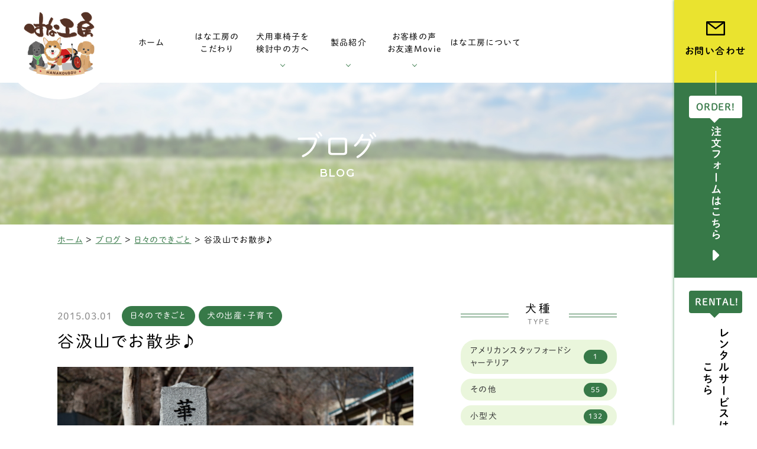

--- FILE ---
content_type: text/html; charset=UTF-8
request_url: https://hana-kobo.jp/blog/%E6%97%A5%E3%80%85%E3%81%AE%E3%81%A7%E3%81%8D%E3%81%94%E3%81%A8/p1010596/
body_size: 16500
content:
<!DOCTYPE html>
<html class="no-js" lang="ja">
<head>
  <!-- Google Tag Manager -->
<script>(function(w,d,s,l,i){w[l]=w[l]||[];w[l].push({'gtm.start':
new Date().getTime(),event:'gtm.js'});var f=d.getElementsByTagName(s)[0],
j=d.createElement(s),dl=l!='dataLayer'?'&l='+l:'';j.async=true;j.src=
'https://www.googletagmanager.com/gtm.js?id='+i+dl;f.parentNode.insertBefore(j,f);
})(window,document,'script','dataLayer','GTM-PCVB9XZ');</script>
<!-- End Google Tag Manager --><meta charset="UTF-8">
<meta http-equiv="X-UA-Compatible" content="IE=edge">
<script>
  if (navigator.userAgent.match(/(iPhone|Android.*Mobile)/)) {
    document.head.insertAdjacentHTML('beforeend', '<meta name="viewport" content="width=device-width,initial-scale=1.0,maximum-scale=2.0,user-scalable=1">');
  } else {
    document.head.insertAdjacentHTML('beforeend', '<meta name="viewport" content="width=1200,maximum-scale=2.0,user-scalable=1">');
  }
</script>
<meta name="format-detection" content="telephone=no">
<title>谷汲山でお散歩♪ ｜ブログ｜はな工房</title>
<meta name='robots' content='index, follow, max-image-preview:large, max-snippet:-1, max-video-preview:-1' />

	<!-- This site is optimized with the Yoast SEO plugin v23.4 - https://yoast.com/wordpress/plugins/seo/ -->
	<meta name="description" content="犬用車椅子・歩行器の専門店【はな工房】のブログ【谷汲山でお散歩♪ 】です。" />
	<link rel="canonical" href="https://hana-kobo.jp/blog/日々のできごと/p1010596/" />
	<meta property="og:locale" content="ja_JP" />
	<meta property="og:type" content="article" />
	<meta property="og:title" content="谷汲山でお散歩♪ ｜ブログ｜はな工房" />
	<meta property="og:description" content="犬用車椅子・歩行器の専門店【はな工房】のブログ【谷汲山でお散歩♪ 】です。" />
	<meta property="og:url" content="https://hana-kobo.jp/blog/日々のできごと/p1010596/" />
	<meta property="og:site_name" content="はな工房" />
	<meta property="og:image" content="https://hana-kobo.jp/wp/wp-content/uploads/2015/03/DPP_6706.jpg" />
	<meta property="og:image:width" content="640" />
	<meta property="og:image:height" content="427" />
	<meta property="og:image:type" content="image/jpeg" />
	<meta name="twitter:card" content="summary_large_image" />
	<script type="application/ld+json" class="yoast-schema-graph">{"@context":"https://schema.org","@graph":[{"@type":"WebPage","@id":"https://hana-kobo.jp/blog/%e6%97%a5%e3%80%85%e3%81%ae%e3%81%a7%e3%81%8d%e3%81%94%e3%81%a8/p1010596/","url":"https://hana-kobo.jp/blog/%e6%97%a5%e3%80%85%e3%81%ae%e3%81%a7%e3%81%8d%e3%81%94%e3%81%a8/p1010596/","name":"谷汲山でお散歩♪ ｜ブログ｜はな工房","isPartOf":{"@id":"https://hana-kobo.jp/#website"},"primaryImageOfPage":{"@id":"https://hana-kobo.jp/blog/%e6%97%a5%e3%80%85%e3%81%ae%e3%81%a7%e3%81%8d%e3%81%94%e3%81%a8/p1010596/#primaryimage"},"image":{"@id":"https://hana-kobo.jp/blog/%e6%97%a5%e3%80%85%e3%81%ae%e3%81%a7%e3%81%8d%e3%81%94%e3%81%a8/p1010596/#primaryimage"},"thumbnailUrl":"https://hana-kobo.jp/wp/wp-content/uploads/2015/03/DPP_6706.jpg","datePublished":"2015-03-01T11:09:36+00:00","dateModified":"2015-03-01T11:09:36+00:00","description":"犬用車椅子・歩行器の専門店【はな工房】のブログ【谷汲山でお散歩♪ 】です。","breadcrumb":{"@id":"https://hana-kobo.jp/blog/%e6%97%a5%e3%80%85%e3%81%ae%e3%81%a7%e3%81%8d%e3%81%94%e3%81%a8/p1010596/#breadcrumb"},"inLanguage":"ja","potentialAction":[{"@type":"ReadAction","target":["https://hana-kobo.jp/blog/%e6%97%a5%e3%80%85%e3%81%ae%e3%81%a7%e3%81%8d%e3%81%94%e3%81%a8/p1010596/"]}]},{"@type":"ImageObject","inLanguage":"ja","@id":"https://hana-kobo.jp/blog/%e6%97%a5%e3%80%85%e3%81%ae%e3%81%a7%e3%81%8d%e3%81%94%e3%81%a8/p1010596/#primaryimage","url":"https://hana-kobo.jp/wp/wp-content/uploads/2015/03/DPP_6706.jpg","contentUrl":"https://hana-kobo.jp/wp/wp-content/uploads/2015/03/DPP_6706.jpg","width":640,"height":427},{"@type":"BreadcrumbList","@id":"https://hana-kobo.jp/blog/%e6%97%a5%e3%80%85%e3%81%ae%e3%81%a7%e3%81%8d%e3%81%94%e3%81%a8/p1010596/#breadcrumb","itemListElement":[{"@type":"ListItem","position":1,"name":"ホーム","item":"https://hana-kobo.jp/"},{"@type":"ListItem","position":2,"name":"ブログ","item":"https://hana-kobo.jp/blog/"},{"@type":"ListItem","position":3,"name":"日々のできごと","item":"https://hana-kobo.jp/blog/category/%e6%97%a5%e3%80%85%e3%81%ae%e3%81%a7%e3%81%8d%e3%81%94%e3%81%a8/"},{"@type":"ListItem","position":4,"name":"谷汲山でお散歩♪"}]},{"@type":"WebSite","@id":"https://hana-kobo.jp/#website","url":"https://hana-kobo.jp/","name":"はな工房","description":"","potentialAction":[{"@type":"SearchAction","target":{"@type":"EntryPoint","urlTemplate":"https://hana-kobo.jp/?s={search_term_string}"},"query-input":{"@type":"PropertyValueSpecification","valueRequired":true,"valueName":"search_term_string"}}],"inLanguage":"ja"}]}</script>
	<!-- / Yoast SEO plugin. -->


<link rel='dns-prefetch' href='//ajaxzip3.github.io' />
<link rel='stylesheet' id='wp-block-library-css' href='https://hana-kobo.jp/wp/wp-includes/css/dist/block-library/style.min.css' type='text/css' media='all' />
<style id='classic-theme-styles-inline-css' type='text/css'>
/*! This file is auto-generated */
.wp-block-button__link{color:#fff;background-color:#32373c;border-radius:9999px;box-shadow:none;text-decoration:none;padding:calc(.667em + 2px) calc(1.333em + 2px);font-size:1.125em}.wp-block-file__button{background:#32373c;color:#fff;text-decoration:none}
</style>
<style id='global-styles-inline-css' type='text/css'>
:root{--wp--preset--aspect-ratio--square: 1;--wp--preset--aspect-ratio--4-3: 4/3;--wp--preset--aspect-ratio--3-4: 3/4;--wp--preset--aspect-ratio--3-2: 3/2;--wp--preset--aspect-ratio--2-3: 2/3;--wp--preset--aspect-ratio--16-9: 16/9;--wp--preset--aspect-ratio--9-16: 9/16;--wp--preset--color--black: #000000;--wp--preset--color--cyan-bluish-gray: #abb8c3;--wp--preset--color--white: #ffffff;--wp--preset--color--pale-pink: #f78da7;--wp--preset--color--vivid-red: #cf2e2e;--wp--preset--color--luminous-vivid-orange: #ff6900;--wp--preset--color--luminous-vivid-amber: #fcb900;--wp--preset--color--light-green-cyan: #7bdcb5;--wp--preset--color--vivid-green-cyan: #00d084;--wp--preset--color--pale-cyan-blue: #8ed1fc;--wp--preset--color--vivid-cyan-blue: #0693e3;--wp--preset--color--vivid-purple: #9b51e0;--wp--preset--gradient--vivid-cyan-blue-to-vivid-purple: linear-gradient(135deg,rgba(6,147,227,1) 0%,rgb(155,81,224) 100%);--wp--preset--gradient--light-green-cyan-to-vivid-green-cyan: linear-gradient(135deg,rgb(122,220,180) 0%,rgb(0,208,130) 100%);--wp--preset--gradient--luminous-vivid-amber-to-luminous-vivid-orange: linear-gradient(135deg,rgba(252,185,0,1) 0%,rgba(255,105,0,1) 100%);--wp--preset--gradient--luminous-vivid-orange-to-vivid-red: linear-gradient(135deg,rgba(255,105,0,1) 0%,rgb(207,46,46) 100%);--wp--preset--gradient--very-light-gray-to-cyan-bluish-gray: linear-gradient(135deg,rgb(238,238,238) 0%,rgb(169,184,195) 100%);--wp--preset--gradient--cool-to-warm-spectrum: linear-gradient(135deg,rgb(74,234,220) 0%,rgb(151,120,209) 20%,rgb(207,42,186) 40%,rgb(238,44,130) 60%,rgb(251,105,98) 80%,rgb(254,248,76) 100%);--wp--preset--gradient--blush-light-purple: linear-gradient(135deg,rgb(255,206,236) 0%,rgb(152,150,240) 100%);--wp--preset--gradient--blush-bordeaux: linear-gradient(135deg,rgb(254,205,165) 0%,rgb(254,45,45) 50%,rgb(107,0,62) 100%);--wp--preset--gradient--luminous-dusk: linear-gradient(135deg,rgb(255,203,112) 0%,rgb(199,81,192) 50%,rgb(65,88,208) 100%);--wp--preset--gradient--pale-ocean: linear-gradient(135deg,rgb(255,245,203) 0%,rgb(182,227,212) 50%,rgb(51,167,181) 100%);--wp--preset--gradient--electric-grass: linear-gradient(135deg,rgb(202,248,128) 0%,rgb(113,206,126) 100%);--wp--preset--gradient--midnight: linear-gradient(135deg,rgb(2,3,129) 0%,rgb(40,116,252) 100%);--wp--preset--font-size--small: 13px;--wp--preset--font-size--medium: 20px;--wp--preset--font-size--large: 36px;--wp--preset--font-size--x-large: 42px;--wp--preset--spacing--20: 0.44rem;--wp--preset--spacing--30: 0.67rem;--wp--preset--spacing--40: 1rem;--wp--preset--spacing--50: 1.5rem;--wp--preset--spacing--60: 2.25rem;--wp--preset--spacing--70: 3.38rem;--wp--preset--spacing--80: 5.06rem;--wp--preset--shadow--natural: 6px 6px 9px rgba(0, 0, 0, 0.2);--wp--preset--shadow--deep: 12px 12px 50px rgba(0, 0, 0, 0.4);--wp--preset--shadow--sharp: 6px 6px 0px rgba(0, 0, 0, 0.2);--wp--preset--shadow--outlined: 6px 6px 0px -3px rgba(255, 255, 255, 1), 6px 6px rgba(0, 0, 0, 1);--wp--preset--shadow--crisp: 6px 6px 0px rgba(0, 0, 0, 1);}:where(.is-layout-flex){gap: 0.5em;}:where(.is-layout-grid){gap: 0.5em;}body .is-layout-flex{display: flex;}.is-layout-flex{flex-wrap: wrap;align-items: center;}.is-layout-flex > :is(*, div){margin: 0;}body .is-layout-grid{display: grid;}.is-layout-grid > :is(*, div){margin: 0;}:where(.wp-block-columns.is-layout-flex){gap: 2em;}:where(.wp-block-columns.is-layout-grid){gap: 2em;}:where(.wp-block-post-template.is-layout-flex){gap: 1.25em;}:where(.wp-block-post-template.is-layout-grid){gap: 1.25em;}.has-black-color{color: var(--wp--preset--color--black) !important;}.has-cyan-bluish-gray-color{color: var(--wp--preset--color--cyan-bluish-gray) !important;}.has-white-color{color: var(--wp--preset--color--white) !important;}.has-pale-pink-color{color: var(--wp--preset--color--pale-pink) !important;}.has-vivid-red-color{color: var(--wp--preset--color--vivid-red) !important;}.has-luminous-vivid-orange-color{color: var(--wp--preset--color--luminous-vivid-orange) !important;}.has-luminous-vivid-amber-color{color: var(--wp--preset--color--luminous-vivid-amber) !important;}.has-light-green-cyan-color{color: var(--wp--preset--color--light-green-cyan) !important;}.has-vivid-green-cyan-color{color: var(--wp--preset--color--vivid-green-cyan) !important;}.has-pale-cyan-blue-color{color: var(--wp--preset--color--pale-cyan-blue) !important;}.has-vivid-cyan-blue-color{color: var(--wp--preset--color--vivid-cyan-blue) !important;}.has-vivid-purple-color{color: var(--wp--preset--color--vivid-purple) !important;}.has-black-background-color{background-color: var(--wp--preset--color--black) !important;}.has-cyan-bluish-gray-background-color{background-color: var(--wp--preset--color--cyan-bluish-gray) !important;}.has-white-background-color{background-color: var(--wp--preset--color--white) !important;}.has-pale-pink-background-color{background-color: var(--wp--preset--color--pale-pink) !important;}.has-vivid-red-background-color{background-color: var(--wp--preset--color--vivid-red) !important;}.has-luminous-vivid-orange-background-color{background-color: var(--wp--preset--color--luminous-vivid-orange) !important;}.has-luminous-vivid-amber-background-color{background-color: var(--wp--preset--color--luminous-vivid-amber) !important;}.has-light-green-cyan-background-color{background-color: var(--wp--preset--color--light-green-cyan) !important;}.has-vivid-green-cyan-background-color{background-color: var(--wp--preset--color--vivid-green-cyan) !important;}.has-pale-cyan-blue-background-color{background-color: var(--wp--preset--color--pale-cyan-blue) !important;}.has-vivid-cyan-blue-background-color{background-color: var(--wp--preset--color--vivid-cyan-blue) !important;}.has-vivid-purple-background-color{background-color: var(--wp--preset--color--vivid-purple) !important;}.has-black-border-color{border-color: var(--wp--preset--color--black) !important;}.has-cyan-bluish-gray-border-color{border-color: var(--wp--preset--color--cyan-bluish-gray) !important;}.has-white-border-color{border-color: var(--wp--preset--color--white) !important;}.has-pale-pink-border-color{border-color: var(--wp--preset--color--pale-pink) !important;}.has-vivid-red-border-color{border-color: var(--wp--preset--color--vivid-red) !important;}.has-luminous-vivid-orange-border-color{border-color: var(--wp--preset--color--luminous-vivid-orange) !important;}.has-luminous-vivid-amber-border-color{border-color: var(--wp--preset--color--luminous-vivid-amber) !important;}.has-light-green-cyan-border-color{border-color: var(--wp--preset--color--light-green-cyan) !important;}.has-vivid-green-cyan-border-color{border-color: var(--wp--preset--color--vivid-green-cyan) !important;}.has-pale-cyan-blue-border-color{border-color: var(--wp--preset--color--pale-cyan-blue) !important;}.has-vivid-cyan-blue-border-color{border-color: var(--wp--preset--color--vivid-cyan-blue) !important;}.has-vivid-purple-border-color{border-color: var(--wp--preset--color--vivid-purple) !important;}.has-vivid-cyan-blue-to-vivid-purple-gradient-background{background: var(--wp--preset--gradient--vivid-cyan-blue-to-vivid-purple) !important;}.has-light-green-cyan-to-vivid-green-cyan-gradient-background{background: var(--wp--preset--gradient--light-green-cyan-to-vivid-green-cyan) !important;}.has-luminous-vivid-amber-to-luminous-vivid-orange-gradient-background{background: var(--wp--preset--gradient--luminous-vivid-amber-to-luminous-vivid-orange) !important;}.has-luminous-vivid-orange-to-vivid-red-gradient-background{background: var(--wp--preset--gradient--luminous-vivid-orange-to-vivid-red) !important;}.has-very-light-gray-to-cyan-bluish-gray-gradient-background{background: var(--wp--preset--gradient--very-light-gray-to-cyan-bluish-gray) !important;}.has-cool-to-warm-spectrum-gradient-background{background: var(--wp--preset--gradient--cool-to-warm-spectrum) !important;}.has-blush-light-purple-gradient-background{background: var(--wp--preset--gradient--blush-light-purple) !important;}.has-blush-bordeaux-gradient-background{background: var(--wp--preset--gradient--blush-bordeaux) !important;}.has-luminous-dusk-gradient-background{background: var(--wp--preset--gradient--luminous-dusk) !important;}.has-pale-ocean-gradient-background{background: var(--wp--preset--gradient--pale-ocean) !important;}.has-electric-grass-gradient-background{background: var(--wp--preset--gradient--electric-grass) !important;}.has-midnight-gradient-background{background: var(--wp--preset--gradient--midnight) !important;}.has-small-font-size{font-size: var(--wp--preset--font-size--small) !important;}.has-medium-font-size{font-size: var(--wp--preset--font-size--medium) !important;}.has-large-font-size{font-size: var(--wp--preset--font-size--large) !important;}.has-x-large-font-size{font-size: var(--wp--preset--font-size--x-large) !important;}
:where(.wp-block-post-template.is-layout-flex){gap: 1.25em;}:where(.wp-block-post-template.is-layout-grid){gap: 1.25em;}
:where(.wp-block-columns.is-layout-flex){gap: 2em;}:where(.wp-block-columns.is-layout-grid){gap: 2em;}
:root :where(.wp-block-pullquote){font-size: 1.5em;line-height: 1.6;}
</style>
<link rel="https://api.w.org/" href="https://hana-kobo.jp/wp-json/" /><script type="application/ld+json">{ "@context": "http://schema.org", "@type": "WebSite", "url": "https://hana-kobo.jp", "potentialAction": { "@type": "SearchAction", "target": "https://hana-kobo.jp?s={search_term}", "query-input": "required name=search_term" } }</script>
<!-- fontawesome -->
<script src="https://kit.fontawesome.com/c3c8997823.js" crossorigin="anonymous"></script>
<link rel="stylesheet" href="https://hana-kobo.jp/wp/wp-content/themes/standard/css/reset.css">
<link rel="stylesheet" href="https://hana-kobo.jp/wp/wp-content/themes/standard/css/common.css">
<link rel="stylesheet" href="https://hana-kobo.jp/wp/wp-content/themes/standard/css/loops.css">
<link rel="stylesheet" href="https://hana-kobo.jp/wp/wp-content/themes/standard/css/slick.css">
<link rel="stylesheet" href="https://hana-kobo.jp/wp/wp-content/themes/standard/css/main.css">
<link rel="stylesheet" href="https://hana-kobo.jp/wp/wp-content/themes/standard/css/mce.css">
<link rel="stylesheet" href="https://hana-kobo.jp/wp/wp-content/themes/standard/style.css">
<link rel="stylesheet" media="print" href="https://hana-kobo.jp/wp/wp-content/themes/standard/css/print.css">
<link rel="shortcut icon" href="/favicon.ico">
<link rel="apple-touch-icon" sizes="180x180" href="/apple-touch-icon.png">
<link rel="preconnect" href="https://fonts.gstatic.com">
<link href="https://fonts.googleapis.com/css2?family=Montserrat:ital,wght@0,600;1,600&display=swap" rel="stylesheet">

<script src="//typesquare.com/3/tsst/script/ja/typesquare.js?60cc056642f8410eb48d31d0e90393a3"></script>

  </head>


<body class="subpage single single-blog single-blog-1010596" id="top">
  <!-- Google Tag Manager (noscript) -->
<noscript><iframe src="https://www.googletagmanager.com/ns.html?id=GTM-PCVB9XZ"
height="0" width="0" style="display:none;visibility:hidden"></iframe></noscript>
<!-- End Google Tag Manager (noscript) -->
<svg aria-hidden="true" style="position: absolute; width: 0; height: 0; overflow: hidden;" version="1.1" xmlns="http://www.w3.org/2000/svg" xmlns:xlink="http://www.w3.org/1999/xlink">
<defs>
<symbol id="icon-new_tab" viewBox="0 0 32 32">
<title>new_tab</title>
<path d="M6 0v26h26v-26h-26zM29.5 23.5h-21v-21h21v21z"></path>
<path d="M2.5 29.5v-23.5h-2.5v26h26v-2.5h-2.5z"></path>
<path d="M14.551 19.552l7.366-7.366v5.3h2.5v-9.567h-9.567v2.5h5.3l-7.366 7.366z"></path>
</symbol>
<symbol id="icon-pdf" viewBox="0 0 73 32">
<title>pdf</title>
<path d="M7.273 0h58.182c4.017 0 7.273 3.256 7.273 7.273v0 17.455c0 4.017-3.256 7.273-7.273 7.273v0h-58.182c-4.017 0-7.273-3.256-7.273-7.273v0-17.455c0-4.017 3.256-7.273 7.273-7.273v0zM19.418 19.276c0.101 0.005 0.219 0.008 0.338 0.008 1.762 0 3.38-0.613 4.654-1.638l-0.014 0.011c1.174-0.998 1.914-2.477 1.914-4.128 0-0.077-0.002-0.153-0.005-0.229l0 0.011c0.006-0.091 0.010-0.197 0.010-0.304 0-1.474-0.672-2.791-1.725-3.662l-0.008-0.006c-1.264-0.863-2.824-1.377-4.505-1.377-0.194 0-0.387 0.007-0.578 0.020l0.026-0.001h-6.481v17.126h3.75v-5.83h2.618zM18.055 10.673c0.184-0.020 0.397-0.031 0.612-0.031 1.052 0 2.041 0.268 2.903 0.741l-0.031-0.016c0.542 0.447 0.885 1.119 0.885 1.871 0 0.054-0.002 0.107-0.005 0.16l0-0.007c0.006 0.072 0.010 0.155 0.010 0.24 0 0.847-0.355 1.611-0.923 2.152l-0.001 0.001c-0.879 0.512-1.935 0.815-3.062 0.815-0.236 0-0.469-0.013-0.698-0.039l0.028 0.003h-1.002v-5.888h1.284zM34.419 25.105c0.168 0.007 0.365 0.012 0.562 0.012 1.787 0 3.494-0.347 5.056-0.976l-0.091 0.032c1.388-0.647 2.507-1.674 3.248-2.949l0.019-0.035c0.769-1.287 1.223-2.838 1.223-4.495 0-0.048-0-0.096-0.001-0.143l0 0.007c0.003-0.093 0.005-0.203 0.005-0.313 0-1.644-0.439-3.186-1.205-4.515l0.023 0.044c-0.76-1.257-1.856-2.242-3.166-2.846l-0.045-0.018c-1.497-0.599-3.232-0.946-5.048-0.946-0.22 0-0.438 0.005-0.655 0.015l0.031-0.001h-5.353v17.127h5.398zM34.612 10.673q5.898 0 5.898 5.852 0 5.887-5.898 5.887h-1.843v-11.738h1.841zM59.385 7.98h-11.978v17.126h3.75v-7.651h7.455v-2.826h-7.478v-3.807h8.25v-2.842z"></path>
</symbol>
</defs>
</svg>

<header id="header" class="header">
  <div class="inner flex flex-j-start flex-a-ctr">

    <h1 id="header--logo" class="header--logo">
      <a href="/">
                            <img src="https://hana-kobo.jp/wp/wp-content/uploads/2021/11/logo.png" width="181" height="165" alt="谷汲山でお散歩♪ ｜ブログ｜はな工房">
              </a>
    </h1>

                  <div class="tel_btn">
          <a href="tel:0585450370" onClick="ga('send', 'event', 'sp', 'tel');" class="flex flex-j-ctr flex-a-ctr">
            <svg xmlns="http://www.w3.org/2000/svg" width="24" height="24"><path d="M18.25 15.87a1.69 1.69 0 0 0-2.544 0c-.593.59-1.189 1.18-1.773 1.78a.355.355 0 0 1-.49.09c-.385-.21-.795-.38-1.164-.61a18.366 18.366 0 0 1-4.448-4.05 10.506 10.506 0 0 1-1.593-2.55.366.366 0 0 1 .09-.47c.594-.58 1.174-1.16 1.759-1.75a1.7 1.7 0 0 0-.006-2.61c-.464-.47-.929-.92-1.394-1.39s-.954-.97-1.439-1.44a1.688 1.688 0 0 0-2.543 0c-.6.59-1.175 1.2-1.784 1.78a2.866 2.866 0 0 0-.91 1.95 8.261 8.261 0 0 0 .64 3.56 21.611 21.611 0 0 0 3.843 6.4 23.761 23.761 0 0 0 7.875 6.16 11.47 11.47 0 0 0 4.362 1.27 3.2 3.2 0 0 0 2.743-1.04c.51-.58 1.085-1.09 1.624-1.64a1.7 1.7 0 0 0 .01-2.59q-1.424-1.425-2.858-2.85Zm-.954-3.98 1.844-.32a8.24 8.24 0 0 0-2.3-4.44 8.157 8.157 0 0 0-4.7-2.34l-.26 1.85a6.386 6.386 0 0 1 5.42 5.25Zm2.883-8.01a13.564 13.564 0 0 0-7.795-3.89l-.26 1.85a11.869 11.869 0 0 1 10.039 9.73l1.843-.31a13.668 13.668 0 0 0-3.827-7.38Z"/></svg>          </a>
        </div>
            <div class="gnav_btn flex flex-j-ctr flex-a-ctr">
        <div class="gnav_btn--lines">
          <span></span><span></span><span></span>
        </div>
      </div>
      <div class="gnav_overlay"></div>
      <nav class="gnav">
      <ul class="gnav--menu flex flex-j-ctr">
        <li><a class="gnav--link" href="/" data-href="/"><span class="ws-nowrap">ホーム</span></a></li>
        <li><a class="gnav--link" href="/kodawari/" data-href="/kodawari/"><span><span>はな工房の</span><span>こだわり</span></span></a></li>
        <li class="sub_nav-link sub_nav-link-haschild">
          <a class="gnav--link" href="javascript:void(0);"><span><span>犬用車椅子を</span><span>検討中の方へ</span></span></a>
          <span class="down_toggle"></span>
          <div class="head_sub_nav--wrap">
            <ul class="head_sub_nav flex flex-j-between flex-c-wrap flex-sp-block">
            <li class="sublink-3-1">
                <a href="/guide/" data-href="/guide/" class="flex flex-j-ctr flex-c-ctr flex-sp-block f-white font-jp">
                  <div class="imgarea sp-none">
                    <img src="/wp/wp-content/themes/standard/images/common/sublink-bg-3-1.png" alt="ご利用ガイド" width="301" height="101">
                  </div>
                  <span>ご利用ガイド</span>
                </a>
              </li>
              <li class="sublink-3-2">
                <a href="/saisun/" data-href="/saisun/" class="flex flex-j-ctr flex-c-ctr flex-sp-block f-white font-jp">
                  <div class="imgarea sp-none">
                    <img src="/wp/wp-content/themes/standard/images/common/sublink-bg-3-2.png" alt="採寸方法" width="301" height="101">
                  </div>
                  <span>採寸方法</span>
                </a>
              </li>
              <li class="sublink-3-3">
                <a href="/souchaku/" data-href="/souchaku/" class="flex flex-j-ctr flex-c-ctr flex-sp-block f-white font-jp">
                  <div class="imgarea sp-none">
                    <img src="/wp/wp-content/themes/standard/images/common/sublink-bg-3-3.png" alt="装着方法" width="301" height="101">
                  </div>
                  <span>装着方法</span>
                </a>
              </li>
              <li class="sublink-3-4">
                <a href="/customer/" data-href="/customer/" class="flex flex-j-ctr flex-c-ctr flex-sp-block f-white font-jp">
                  <div class="imgarea sp-none">
                    <img src="/wp/wp-content/themes/standard/images/common/sublink-bg-3-4.png" alt="調整方法" width="301" height="101">
                  </div>
                  <span>調整方法</span>
                </a>
              </li>
              <li class="sublink-3-5">
                <a href="/hernia/" data-href="/hernia/" class="flex flex-j-ctr flex-c-ctr flex-sp-block f-white font-jp">
                  <div class="imgarea sp-none">
                    <img src="/wp/wp-content/themes/standard/images/common/sublink-bg-3-5.png" alt="椎間板ヘルニアと変性性脊髄症" width="301" height="101">
                  </div>
                  <span class="txt-ctr">椎間板ヘルニアと<span class="i-block">変性性脊髄症</span></span>
                </a>
              </li>
              <li class="sublink-3-6">
                <a href="/care/" data-href="/care/" class="flex flex-j-ctr flex-c-ctr flex-sp-block f-white font-jp">
                  <div class="imgarea sp-none">
                    <img src="/wp/wp-content/themes/standard/images/common/sublink-bg-3-6.png" alt="椎間板ヘルニアと変性性脊髄症" width="301" height="101">
                  </div>
                  <span>老犬の車椅子について</span>
                </a>
              </li>
            </ul>
          </div>
        </li>
        <li class="sub_nav-link sub_nav-link-haschild">
          <a class="gnav--link" href="/detail/" data-href="/detail/"><span class="ws-nowrap">製品紹介</span></a>
          <span class="down_toggle"></span>
          <div class="head_sub_nav--wrap">
            <ul class="head_sub_nav flex flex-j-between flex-c-wrap flex-sp-block">
              <li class="sublink-4-1">
                <a href="/detail/#section-02" data-href="/detail/#section-02" class="flex flex-j-ctr flex-c-ctr flex-sp-block f-white font-jp">
                  <div class="imgarea sp-none">
                    <img src="/wp/wp-content/themes/standard/images/common/sublink-bg-4-1.png" alt="小型犬用車椅子" width="301" height="101">
                  </div>
                  <span>小型犬用車椅子</span>
                </a>
              </li>
              <li class="sublink-4-2">
                <a href="/detail/#section-03" data-href="/detail/#section-03" class="flex flex-j-ctr flex-c-ctr flex-sp-block f-white font-jp">
                  <div class="imgarea sp-none">
                    <img src="/wp/wp-content/themes/standard/images/common/sublink-bg-4-2.png" alt="ダックスフンド用車椅子" width="301" height="101">
                  </div>
                  <span>ダックスフンド用車椅子</span>
                </a>
              </li>
              <li class="sublink-4-3">
                <a href="/detail/#section-04" data-href="/detail/#section-04" class="flex flex-j-ctr flex-c-ctr flex-sp-block f-white font-jp">
                  <div class="imgarea sp-none">
                    <img src="/wp/wp-content/themes/standard/images/common/sublink-bg-4-3.png" alt="中型犬用車椅子" width="301" height="101">
                  </div>
                  <span>中型犬用車椅子</span>
                </a>
              </li>
              <li class="sublink-4-4">
                <a href="/detail/#section-05" data-href="/detail/#section-05" class="flex flex-j-ctr flex-c-ctr flex-sp-block f-white font-jp">
                  <div class="imgarea sp-none">
                    <img src="/wp/wp-content/themes/standard/images/common/sublink-bg-4-4.png" alt="大型犬用車椅子" width="301" height="101">
                  </div>
                  <span>大型犬用車椅子</span>
                </a>
              </li>
              <li class="sublink-4-5">
                <a href="/detail/#section-06" data-href="/detail/#section-06" class="flex flex-j-ctr flex-c-ctr flex-sp-block f-white font-jp">
                  <div class="imgarea sp-none">
                    <img src="/wp/wp-content/themes/standard/images/common/sublink-bg-4-5.png" alt="特殊仕様" width="301" height="101">
                  </div>
                  <span>三輪・四輪車椅子</span>
                </a>
              </li>
              <li class="sublink-4-6">
                <a href="/detail/#section-08" data-href="/detail/#section-08" class="flex flex-j-ctr flex-c-ctr flex-sp-block f-white font-jp">
                  <div class="imgarea sp-none">
                    <img src="/wp/wp-content/themes/standard/images/common/sublink-bg-4-6.png" alt="オプション・消耗部品" width="301" height="101">
                  </div>
                  <span>オプション・消耗部品</span>
                </a>
              </li>
              <li class="sublink-4-7">
                <a href="/work/" data-href="/work/" class="flex flex-j-ctr flex-c-ctr flex-sp-block f-white font-jp">
                  <div class="imgarea sp-none">
                    <img src="/wp/wp-content/themes/standard/images/common/sublink-bg-4-7.png" alt="製作実績" width="301" height="101">
                  </div>
                  <span>製作実績</span>
                </a>
              </li>
              <li class="sublink-4-8">
                <a href="/rental/" data-href="/work/" class="flex flex-j-ctr flex-c-ctr flex-sp-block f-white font-jp">
                  <div class="imgarea sp-none">
                    <img src="/wp/wp-content/themes/standard/images/common/sublink-bg-4-8.png" alt="車椅子のレンタル" width="301" height="101">
                  </div>
                  <span>車椅子のレンタル</span>
                </a>
              </li>
            </ul>
          </div>
        </li>
        <li class="sub_nav-link sub_nav-link-haschild">
          <a class="gnav--link" href="javascript:void(0);" data-href="/impression/"><span class="ws-nowrap">お客様の声<br />お友達Movie</span></a>
          <span class="down_toggle"></span>
          <div class="head_sub_nav--wrap">
            <ul class="head_sub_nav flex flex-j-between flex-c-wrap flex-sp-block">
              <li class="sublink-5-1">
                <a href="/impression/" data-href="/impression/category/movie/" class="flex flex-j-ctr flex-c-ctr flex-sp-block f-white font-jp">
                  <div class="imgarea sp-none">
                    <img src="/wp/wp-content/themes/standard/images/common/sublink-bg-5-1.png" alt="お客様の声" width="301" height="101">
                  </div>
                  <span>お客様の声</span>
                </a>
              </li>
              <li class="sublink-5-2">
                <a href="/impression/category/movie/" data-href="/impression/category/movie/" class="flex flex-j-ctr flex-c-ctr flex-sp-block f-white font-jp">
                  <div class="imgarea sp-none">
                    <img src="/wp/wp-content/themes/standard/images/common/sublink-bg-5-2.png" alt="お友達MOVIE" width="301" height="101">
                  </div>
                  <span>お友達Movie</span>
                </a>
              </li>
            </ul>
          </div>
        </li>
        <li><a class="gnav--link" href="/company/" data-href="/company/"><span class="ws-nowrap">はな工房について</span></a></li>

      </ul>
      <ul class="gnav--cta sp-none-flex">
                  <li class="gnav--tel cta_tel">
            <a href="tel:0585450370" onClick="ga('send', 'event', 'sp', 'tel');">
              <span class="tel f-green font-jp">tel.<span class="num">0585-45-0370</span></span>
                              <span class="hours"><span class="f-green">受付時間</span> 9時～18時(土日祝定休)</span>
                          </a>
          </li>
                </ul>
      </nav>
    
  </div>
  <div id="fixed_side" class="fixed_side">

    <ul class="side--cta">
      <li class="side--contact cta_contact btn">
        <a href="/contact/" data-href="/contact/" target="_blank" rel="noopener" class="bg-yellow flex flex-c-wrap font-jp">
          <svg xmlns="http://www.w3.org/2000/svg" width="32.12" height="23.999"><path d="M2999.58 88.265a1.184 1.184 0 0 0-.47-.3.042.042 0 0 1-.02-.009.04.04 0 0 1-.02-.007 1.662 1.662 0 0 0-.62-.12h-28.78a1.662 1.662 0 0 0-.62.12c-.01 0-.01.005-.02.008a.116.116 0 0 0-.02.007 1.192 1.192 0 0 0-.47.3 1.666 1.666 0 0 0-.54 1.225v20.656a1.67 1.67 0 0 0 1.67 1.665h28.78a1.67 1.67 0 0 0 1.67-1.665V89.49a1.661 1.661 0 0 0-.54-1.225Zm-4.48 2.044-11.04 8.4-11.04-8.4h22.08Zm-24.66 19.08V91.395l12.88 9.8a1.216 1.216 0 0 0 1.48 0l12.88-9.8v17.994h-27.24Z" transform="translate(-2968 -87.813)" style="fill-rule:evenodd"/></svg>          <span>お問い合わせ</span>
        </a>
      </li>
      <li class="side--consult cta_consult btn">
        <a href="/order-form/" target="_blank" rel="noopener" class="mv-bd bg-green flex flex-c-wrap font-jp">
          <span class="text-jp f-white"><span class="label">ORDER!</span><span class="pos_rel vertical"><span>注文フォームは</span><span>こちら</span></span></span>
        </a>
        <span class="arrow arrow-white"></span>
      </li>
      <li class="side--rental cta_rental btn">
        <a href="/rental/" data-href="/order-form/rental/" target="_blank" rel="noopener" class="mv-bd bg-white f-black flex flex-c-wrap font-jp">
          <span class="text-jp"><span class="label">RENTAL!</span><span class="pos_rel vertical"><span>レンタルサービスは</span><span>こちら</span></span></span>
        </a>
        <span class="arrow arrow-green"></span>
      </li>
    </ul>

    

<!-- start cat -->
<section class="side_section side--cat" id="side--cat">
  <div class="side--ttl_wrap">
    <h2 class="side--ttl txt-ctr">犬種<small class="f_green">TYPE</small></h2>
  </div>
  <div class="side--list_wrap">
    <ul class="side--list">
          <li>
        <a href="/blog/type/%e3%82%a2%e3%83%a1%e3%83%aa%e3%82%ab%e3%83%b3%e3%82%b9%e3%82%bf%e3%83%83%e3%83%95%e3%82%a9%e3%83%bc%e3%83%89%e3%82%b7%e3%83%a3%e3%83%bc%e3%83%86%e3%83%aa%e3%82%a2/">アメリカンスタッフォードシャーテリア<span class="count txt-ctr">1</span></a>      </li>
          <li>
        <a href="/blog/type/%e3%81%9d%e3%81%ae%e4%bb%96/">その他<span class="count txt-ctr">55</span></a>      </li>
          <li>
        <a href="/blog/type/cat_small/">小型犬<span class="count txt-ctr">132</span></a>          <ul class="side--link_list">
                        <li class="sidebar-child_cat"><a href="/blog/type/cat_small/%e3%82%ad%e3%83%a3%e3%83%90%e3%83%aa%e3%82%a2/">キャバリア<span class="count txt-ctr">9</span></a></li>
                        <li class="sidebar-child_cat"><a href="/blog/type/cat_small/%e3%82%b7%e3%83%bc%e3%82%ba%e3%83%bc/">シーズー<span class="count txt-ctr">13</span></a></li>
                        <li class="sidebar-child_cat"><a href="/blog/type/cat_small/%e3%82%b8%e3%83%a3%e3%83%83%e3%82%af%e3%83%a9%e3%83%83%e3%82%bb%e3%83%ab%e3%83%86%e3%83%aa%e3%82%a2/">ジャックラッセルテリア<span class="count txt-ctr">3</span></a></li>
                        <li class="sidebar-child_cat"><a href="/blog/type/cat_small/daxfundo/">ダックスフンド<span class="count txt-ctr">52</span></a></li>
                        <li class="sidebar-child_cat"><a href="/blog/type/cat_small/%e3%83%81%e3%83%99%e3%82%bf%e3%83%b3%e3%82%b9%e3%83%91%e3%83%8b%e3%82%a8%e3%83%ab/">チベタンスパニエル<span class="count txt-ctr">1</span></a></li>
                        <li class="sidebar-child_cat"><a href="/blog/type/cat_small/%e3%83%81%e3%83%af%e3%83%af/">チワワ<span class="count txt-ctr">11</span></a></li>
                        <li class="sidebar-child_cat"><a href="/blog/type/cat_small/%e3%83%88%e3%82%a4%e3%83%97%e3%83%bc%e3%83%89%e3%83%ab/">トイプードル<span class="count txt-ctr">29</span></a></li>
                        <li class="sidebar-child_cat"><a href="/blog/type/cat_small/%e3%83%91%e3%83%94%e3%83%a8%e3%83%b3/">パピヨン<span class="count txt-ctr">11</span></a></li>
                        <li class="sidebar-child_cat"><a href="/blog/type/cat_small/%e3%83%9a%e3%82%ad%e3%83%8b%e3%83%bc%e3%82%ba/">ペキニーズ<span class="count txt-ctr">1</span></a></li>
                        <li class="sidebar-child_cat"><a href="/blog/type/cat_small/%e3%83%9d%e3%83%a1%e3%83%a9%e3%83%8b%e3%82%a2%e3%83%b3/">ポメラニアン<span class="count txt-ctr">8</span></a></li>
                        <li class="sidebar-child_cat"><a href="/blog/type/cat_small/%e3%83%9e%e3%83%ab%e3%83%81%e3%83%bc%e3%82%ba/">マルチーズ<span class="count txt-ctr">3</span></a></li>
                        <li class="sidebar-child_cat"><a href="/blog/type/cat_small/%e3%83%9f%e3%83%8b%e3%83%81%e3%83%a5%e3%82%a2%e3%83%94%e3%83%b3%e3%82%b7%e3%83%a3%e3%83%bc/">ミニチュアピンシャー<span class="count txt-ctr">5</span></a></li>
                        <li class="sidebar-child_cat"><a href="/blog/type/cat_small/%e3%83%a8%e3%83%bc%e3%82%af%e3%82%b7%e3%83%a3%e3%83%bc%e3%83%86%e3%83%aa%e3%82%a2/">ヨークシャーテリア<span class="count txt-ctr">5</span></a></li>
                      </ul>
              </li>
          <li>
        <a href="/blog/type/cat_medium/">中型犬<span class="count txt-ctr">252</span></a>          <ul class="side--link_list">
                        <li class="sidebar-child_cat"><a href="/blog/type/cat_medium/%e3%82%a2%e3%83%a1%e3%83%aa%e3%82%ab%e3%83%b3%e3%82%b3%e3%83%83%e3%82%ab%e3%83%bc%e3%82%b9%e3%83%91%e3%83%8b%e3%82%a8%e3%83%ab/">アメリカンコッカースパニエル<span class="count txt-ctr">2</span></a></li>
                        <li class="sidebar-child_cat"><a href="/blog/type/cat_medium/%e3%82%a4%e3%82%bf%e3%83%aa%e3%82%a2%e3%83%b3%e3%82%b0%e3%83%ac%e3%83%bc%e3%83%8f%e3%82%a6%e3%83%b3%e3%83%89/">イタリアングレーハウンド<span class="count txt-ctr">2</span></a></li>
                        <li class="sidebar-child_cat"><a href="/blog/type/cat_medium/%e3%82%b3%e3%83%bc%e3%82%ae%e3%83%bc/">ウェルシュコーギー<span class="count txt-ctr">118</span></a></li>
                        <li class="sidebar-child_cat"><a href="/blog/type/cat_medium/%e3%82%b7%e3%82%a7%e3%83%ab%e3%83%86%e3%82%a3%e3%83%bc%ef%bc%88%e3%82%b7%e3%82%a7%e3%83%83%e3%83%88%e3%83%a9%e3%83%b3%e3%83%89%e3%82%b7%e3%83%bc%e3%83%97%e3%83%89%e3%83%83%e3%82%b0%ef%bc%89/">シェルティー（シェットランドシープドッグ）<span class="count txt-ctr">4</span></a></li>
                        <li class="sidebar-child_cat"><a href="/blog/type/cat_medium/%e3%82%b9%e3%83%94%e3%83%83%e3%83%84/">スピッツ<span class="count txt-ctr">4</span></a></li>
                        <li class="sidebar-child_cat"><a href="/blog/type/cat_medium/%e3%83%91%e3%82%b0/">パグ<span class="count txt-ctr">9</span></a></li>
                        <li class="sidebar-child_cat"><a href="/blog/type/cat_medium/%e3%83%90%e3%82%bb%e3%83%83%e3%83%88%e3%83%8f%e3%82%a6%e3%83%b3%e3%83%89/">バセットハウンド<span class="count txt-ctr">2</span></a></li>
                        <li class="sidebar-child_cat"><a href="/blog/type/cat_medium/%e3%83%93%e3%83%bc%e3%82%b0%e3%83%ab%e7%8a%ac/">ビーグル犬<span class="count txt-ctr">2</span></a></li>
                        <li class="sidebar-child_cat"><a href="/blog/type/cat_medium/%e3%83%96%e3%83%ab%e3%83%89%e3%83%83%e3%82%b0/">ブルドッグ<span class="count txt-ctr">1</span></a></li>
                        <li class="sidebar-child_cat"><a href="/blog/type/cat_medium/%e3%83%95%e3%83%ac%e3%83%b3%e3%83%81%e3%83%96%e3%83%ab%e3%83%89%e3%83%83%e3%82%b0/">フレンチブルドッグ<span class="count txt-ctr">26</span></a></li>
                        <li class="sidebar-child_cat"><a href="/blog/type/cat_medium/%e3%83%9c%e3%82%b9%e3%83%88%e3%83%b3%e3%83%86%e3%83%aa%e3%82%a2/">ボストンテリア<span class="count txt-ctr">1</span></a></li>
                        <li class="sidebar-child_cat"><a href="/blog/type/cat_medium/%e3%83%9f%e3%83%8b%e3%83%81%e3%83%a5%e3%82%a2%e3%82%b7%e3%83%a5%e3%83%8a%e3%82%a6%e3%82%b6%e3%83%bc/">ミニチュアシュナウザー<span class="count txt-ctr">6</span></a></li>
                        <li class="sidebar-child_cat"><a href="/blog/type/cat_medium/%e3%83%af%e3%82%a4%e3%83%a4%e3%83%bc%e3%83%95%e3%82%a9%e3%83%83%e3%82%af%e3%82%b9%e3%83%86%e3%83%aa%e3%82%a2/">ワイヤーフォックステリア<span class="count txt-ctr">2</span></a></li>
                        <li class="sidebar-child_cat"><a href="/blog/type/cat_medium/%e6%9f%b4%e7%8a%ac/">柴犬<span class="count txt-ctr">32</span></a></li>
                        <li class="sidebar-child_cat"><a href="/blog/type/cat_medium/%e7%94%b2%e6%96%90%e7%8a%ac/">甲斐犬<span class="count txt-ctr">1</span></a></li>
                        <li class="sidebar-child_cat"><a href="/blog/type/cat_medium/%e7%b4%80%e5%b7%9e%e7%8a%ac/">紀州犬<span class="count txt-ctr">1</span></a></li>
                      </ul>
              </li>
          <li>
        <a href="/blog/type/cat_large/">大型犬<span class="count txt-ctr">102</span></a>          <ul class="side--link_list">
                        <li class="sidebar-child_cat"><a href="/blog/type/cat_large/%e3%82%bb%e3%83%b3%e3%83%88%e3%83%90%e3%83%bc%e3%83%8a%e3%83%bc%e3%83%89/">セントバーナード<span class="count txt-ctr">1</span></a></li>
                        <li class="sidebar-child_cat"><a href="/blog/type/cat_large/%e3%83%96%e3%83%ab%e3%83%bc%e3%83%9e%e3%82%b9%e3%83%86%e3%82%a3%e3%83%95/">ブルーマスティフ<span class="count txt-ctr">2</span></a></li>
                        <li class="sidebar-child_cat"><a href="/blog/type/cat_large/%e3%82%aa%e3%83%bc%e3%82%b9%e3%83%88%e3%83%a9%e3%83%aa%e3%82%a2%e3%83%b3%e3%83%a9%e3%83%96%e3%83%a9%e3%83%89%e3%82%a5%e3%83%bc%e3%83%89%e3%83%ab/">オーストラリアンラブラドゥードル<span class="count txt-ctr">1</span></a></li>
                        <li class="sidebar-child_cat"><a href="/blog/type/cat_large/%e3%83%af%e3%82%a4%e3%83%9e%e3%83%a9%e3%83%8a%e3%83%bc/">ワイマラナー<span class="count txt-ctr">1</span></a></li>
                        <li class="sidebar-child_cat"><a href="/blog/type/cat_large/%e3%82%af%e3%83%a9%e3%83%b3%e3%83%90%e3%83%bc%e3%82%b9%e3%83%91%e3%83%8b%e3%82%a8%e3%83%ab/">クランバースパニエル<span class="count txt-ctr">1</span></a></li>
                        <li class="sidebar-child_cat"><a href="/blog/type/cat_large/%e3%82%a2%e3%82%a4%e3%83%aa%e3%83%83%e3%82%b7%e3%83%a5%e3%82%a6%e3%83%ab%e3%83%95%e3%83%8f%e3%82%a6%e3%83%b3%e3%83%89/">アイリッシュウルフハウンド<span class="count txt-ctr">1</span></a></li>
                        <li class="sidebar-child_cat"><a href="/blog/type/cat_large/%e3%82%a2%e3%82%a4%e3%83%aa%e3%83%83%e3%82%b7%e3%83%a5%e3%82%bb%e3%83%83%e3%82%bf%e3%83%bc/">アイリッシュセッター<span class="count txt-ctr">1</span></a></li>
                        <li class="sidebar-child_cat"><a href="/blog/type/cat_large/%e3%82%aa%e3%83%bc%e3%83%ab%e3%83%89%e3%82%a4%e3%83%b3%e3%82%b0%e3%83%aa%e3%83%83%e3%82%b7%e3%83%a5%e3%82%b7%e3%83%bc%e3%83%97%e3%83%89%e3%83%83%e3%82%b0/">オールドイングリッシュシープドッグ<span class="count txt-ctr">1</span></a></li>
                        <li class="sidebar-child_cat"><a href="/blog/type/cat_large/%e3%82%b0%e3%83%ac%e3%83%bc%e3%83%88%e3%83%bb%e3%83%94%e3%83%ac%e3%83%8b%e3%83%bc%e3%82%ba/">グレート・ピレニーズ<span class="count txt-ctr">3</span></a></li>
                        <li class="sidebar-child_cat"><a href="/blog/type/cat_large/%e3%82%b4%e3%83%bc%e3%83%ab%e3%83%87%e3%83%b3%e3%83%ac%e3%83%88%e3%83%aa%e3%83%bc%e3%83%90%e3%83%bc/">ゴールデンレトリーバー<span class="count txt-ctr">8</span></a></li>
                        <li class="sidebar-child_cat"><a href="/blog/type/cat_large/%e3%82%b3%e3%83%aa%e3%83%bc/">コリー<span class="count txt-ctr">1</span></a></li>
                        <li class="sidebar-child_cat"><a href="/blog/type/cat_large/%e3%82%b5%e3%83%a2%e3%82%a8%e3%83%89/">サモエド<span class="count txt-ctr">1</span></a></li>
                        <li class="sidebar-child_cat"><a href="/blog/type/cat_large/%e3%82%b7%e3%82%a7%e3%83%91%e3%83%bc%e3%83%89/">シェパード<span class="count txt-ctr">13</span></a></li>
                        <li class="sidebar-child_cat"><a href="/blog/type/cat_large/%e3%82%b7%e3%83%99%e3%83%aa%e3%82%a2%e3%83%b3%e3%83%8f%e3%82%b9%e3%82%ad%e3%83%bc/">シベリアンハスキー<span class="count txt-ctr">3</span></a></li>
                        <li class="sidebar-child_cat"><a href="/blog/type/cat_large/%e3%83%90%e3%83%bc%e3%83%8b%e3%83%bc%e3%82%ba%e3%80%80%e3%83%9e%e3%82%a6%e3%83%b3%e3%83%86%e3%83%b3%e3%80%80%e3%83%89%e3%83%83%e3%82%b0/">バーニーズ　マウンテン　ドッグ<span class="count txt-ctr">9</span></a></li>
                        <li class="sidebar-child_cat"><a href="/blog/type/cat_large/%e3%83%95%e3%83%a9%e3%83%83%e3%83%88%e3%82%b3%e3%83%bc%e3%83%86%e3%83%83%e3%83%89%e3%83%ac%e3%83%88%e3%83%aa%e3%83%bc%e3%83%90%e3%83%bc/">フラットコーテッドレトリーバー<span class="count txt-ctr">2</span></a></li>
                        <li class="sidebar-child_cat"><a href="/blog/type/cat_large/%e3%83%9c%e3%83%bc%e3%83%80%e3%83%bc%e3%82%b3%e3%83%aa%e3%83%bc/">ボーダーコリー<span class="count txt-ctr">10</span></a></li>
                        <li class="sidebar-child_cat"><a href="/blog/type/cat_large/%e3%83%9c%e3%82%af%e3%82%b5%e3%83%bc/">ボクサー<span class="count txt-ctr">5</span></a></li>
                        <li class="sidebar-child_cat"><a href="/blog/type/cat_large/%e3%83%9b%e3%83%af%e3%82%a4%e3%83%88%e3%82%b7%e3%82%a7%e3%83%91%e3%83%bc%e3%83%89/">ホワイトシェパード<span class="count txt-ctr">2</span></a></li>
                        <li class="sidebar-child_cat"><a href="/blog/type/cat_large/%e3%83%a9%e3%83%96%e3%83%a9%e3%83%89%e3%83%bc%e3%83%ab%e3%83%ac%e3%83%88%e3%83%aa%e3%83%bc%e3%83%90%e3%83%bc/">ラブラドールレトリーバー<span class="count txt-ctr">36</span></a></li>
                        <li class="sidebar-child_cat"><a href="/blog/type/cat_large/%e3%83%ac%e3%82%aa%e3%83%b3%e3%83%99%e3%83%ab%e3%82%ac%e3%83%bc/">レオンベルガー<span class="count txt-ctr">1</span></a></li>
                        <li class="sidebar-child_cat"><a href="/blog/type/cat_large/%e7%a7%8b%e7%94%b0%e7%8a%ac/">秋田犬<span class="count txt-ctr">2</span></a></li>
                      </ul>
              </li>
          <li>
        <a href="/blog/type/%e8%b6%85%e5%a4%a7%e5%9e%8b%e7%8a%ac/">超大型犬<span class="count txt-ctr">2</span></a>      </li>
        </ul>
    <div class="show_all">+ すべて見る</div>
  </div>
</section>

<section class="side_section side--cat" id="side--cat">
  <div class="side--ttl_wrap">
    <h2 class="side--ttl txt-ctr">カテゴリ<small class="f_green">CATEGORY</small></h2>
  </div>
  <div class="side--list_wrap">
    <ul class="side--list">
          <li>
        <a href="/blog/category/%e4%bb%8b%e8%ad%b7%e7%94%a8%e5%93%81/">介護用品<span class="count txt-ctr">1</span></a>      </li>
          <li>
        <a href="/blog/category/%e3%83%98%e3%83%ab%e3%83%8b%e3%82%a2/">ヘルニア<span class="count txt-ctr">9</span></a>      </li>
          <li>
        <a href="/blog/category/%e3%83%aa%e3%83%8f%e3%83%93%e3%83%aa/">リハビリ<span class="count txt-ctr">6</span></a>      </li>
          <li>
        <a href="/blog/category/%e3%81%9d%e3%81%ae%e4%bb%96/">その他<span class="count txt-ctr">7</span></a>      </li>
          <li>
        <a href="/blog/category/%e3%81%8a%e3%81%a7%e3%81%8b%e3%81%91/">おでかけ<span class="count txt-ctr">38</span></a>      </li>
          <li>
        <a href="/blog/category/%e3%83%9e%e3%83%a1%e7%9f%a5%e8%ad%98/">マメ知識<span class="count txt-ctr">21</span></a>      </li>
          <li>
        <a href="/blog/category/%e4%b8%89%e8%bc%aa%e3%83%bb%e5%9b%9b%e8%bc%aa%e8%bb%8a%e6%a4%85%e5%ad%90/">三輪・四輪車椅子<span class="count txt-ctr">183</span></a>      </li>
          <li>
        <a href="/blog/category/%e6%97%a5%e3%80%85%e3%81%ae%e3%81%a7%e3%81%8d%e3%81%94%e3%81%a8/">日々のできごと<span class="count txt-ctr">155</span></a>      </li>
          <li>
        <a href="/blog/category/%e3%81%93%e3%81%a0%e3%82%8f%e3%82%8a/">こだわり<span class="count txt-ctr">44</span></a>      </li>
          <li>
        <a href="/blog/category/%e3%81%8a%e7%9f%a5%e3%82%89%e3%81%9b/">お知らせ<span class="count txt-ctr">26</span></a>      </li>
          <li>
        <a href="/blog/category/%e7%8a%ac%e3%81%ae%e5%87%ba%e7%94%a3%e3%83%bb%e5%ad%90%e8%82%b2%e3%81%a6/">犬の出産・子育て<span class="count txt-ctr">59</span></a>      </li>
          <li>
        <a href="/blog/category/news/">新着情報<span class="count txt-ctr">536</span></a>      </li>
          <li>
        <a href="/blog/category/media/">メディア実績<span class="count txt-ctr">15</span></a>      </li>
        </ul>
    <div class="show_all">+ すべて見る</div>
  </div>
</section>
<!-- end cat -->


<!-- start archive -->
<section class="side_section side--archive" id="side--archive">
  <div class="side--ttl_wrap">
    <h2 class="side--ttl">過去記事<small class="f_green">ARCHIVE</small></h2>
  </div>
  <ul class="side--list side--list-archive">
                  <li class="archive_list">
        <h4 class="archive_list--ttl flex flex-j-between flex-a-ctr">2025年</h4>
        <ul class="archive_month">
              <li>
            <a href="/blog/date/2025/12">
            12月
            <span class="count txt-ctr">3</span>
            </a>
          </li>
                    <li>
            <a href="/blog/date/2025/10">
            10月
            <span class="count txt-ctr">1</span>
            </a>
          </li>
                    <li>
            <a href="/blog/date/2025/09">
            9月
            <span class="count txt-ctr">1</span>
            </a>
          </li>
                    <li>
            <a href="/blog/date/2025/07">
            7月
            <span class="count txt-ctr">1</span>
            </a>
          </li>
                    <li>
            <a href="/blog/date/2025/06">
            6月
            <span class="count txt-ctr">2</span>
            </a>
          </li>
                    <li>
            <a href="/blog/date/2025/04">
            4月
            <span class="count txt-ctr">2</span>
            </a>
          </li>
                    <li>
            <a href="/blog/date/2025/03">
            3月
            <span class="count txt-ctr">3</span>
            </a>
          </li>
                    <li>
            <a href="/blog/date/2025/02">
            2月
            <span class="count txt-ctr">2</span>
            </a>
          </li>
                    <li>
            <a href="/blog/date/2025/01">
            1月
            <span class="count txt-ctr">4</span>
            </a>
          </li>
                          </ul>
        </li>
            <li class="archive_list">
        <h4 class="archive_list--ttl flex flex-j-between flex-a-ctr">2024年</h4>
        <ul class="archive_month">
              <li>
            <a href="/blog/date/2024/12">
            12月
            <span class="count txt-ctr">3</span>
            </a>
          </li>
                    <li>
            <a href="/blog/date/2024/11">
            11月
            <span class="count txt-ctr">1</span>
            </a>
          </li>
                    <li>
            <a href="/blog/date/2024/10">
            10月
            <span class="count txt-ctr">5</span>
            </a>
          </li>
                    <li>
            <a href="/blog/date/2024/09">
            9月
            <span class="count txt-ctr">1</span>
            </a>
          </li>
                    <li>
            <a href="/blog/date/2024/08">
            8月
            <span class="count txt-ctr">2</span>
            </a>
          </li>
                    <li>
            <a href="/blog/date/2024/07">
            7月
            <span class="count txt-ctr">1</span>
            </a>
          </li>
                    <li>
            <a href="/blog/date/2024/06">
            6月
            <span class="count txt-ctr">2</span>
            </a>
          </li>
                    <li>
            <a href="/blog/date/2024/05">
            5月
            <span class="count txt-ctr">2</span>
            </a>
          </li>
                    <li>
            <a href="/blog/date/2024/04">
            4月
            <span class="count txt-ctr">5</span>
            </a>
          </li>
                    <li>
            <a href="/blog/date/2024/03">
            3月
            <span class="count txt-ctr">2</span>
            </a>
          </li>
                    <li>
            <a href="/blog/date/2024/02">
            2月
            <span class="count txt-ctr">2</span>
            </a>
          </li>
                    <li>
            <a href="/blog/date/2024/01">
            1月
            <span class="count txt-ctr">3</span>
            </a>
          </li>
                          </ul>
        </li>
            <li class="archive_list">
        <h4 class="archive_list--ttl flex flex-j-between flex-a-ctr">2023年</h4>
        <ul class="archive_month">
              <li>
            <a href="/blog/date/2023/12">
            12月
            <span class="count txt-ctr">1</span>
            </a>
          </li>
                    <li>
            <a href="/blog/date/2023/11">
            11月
            <span class="count txt-ctr">2</span>
            </a>
          </li>
                    <li>
            <a href="/blog/date/2023/10">
            10月
            <span class="count txt-ctr">1</span>
            </a>
          </li>
                    <li>
            <a href="/blog/date/2023/09">
            9月
            <span class="count txt-ctr">5</span>
            </a>
          </li>
                    <li>
            <a href="/blog/date/2023/08">
            8月
            <span class="count txt-ctr">3</span>
            </a>
          </li>
                    <li>
            <a href="/blog/date/2023/07">
            7月
            <span class="count txt-ctr">5</span>
            </a>
          </li>
                    <li>
            <a href="/blog/date/2023/06">
            6月
            <span class="count txt-ctr">7</span>
            </a>
          </li>
                    <li>
            <a href="/blog/date/2023/05">
            5月
            <span class="count txt-ctr">2</span>
            </a>
          </li>
                    <li>
            <a href="/blog/date/2023/04">
            4月
            <span class="count txt-ctr">9</span>
            </a>
          </li>
                    <li>
            <a href="/blog/date/2023/03">
            3月
            <span class="count txt-ctr">7</span>
            </a>
          </li>
                    <li>
            <a href="/blog/date/2023/02">
            2月
            <span class="count txt-ctr">7</span>
            </a>
          </li>
                    <li>
            <a href="/blog/date/2023/01">
            1月
            <span class="count txt-ctr">6</span>
            </a>
          </li>
                          </ul>
        </li>
            <li class="archive_list">
        <h4 class="archive_list--ttl flex flex-j-between flex-a-ctr">2022年</h4>
        <ul class="archive_month">
              <li>
            <a href="/blog/date/2022/12">
            12月
            <span class="count txt-ctr">5</span>
            </a>
          </li>
                    <li>
            <a href="/blog/date/2022/11">
            11月
            <span class="count txt-ctr">4</span>
            </a>
          </li>
                    <li>
            <a href="/blog/date/2022/10">
            10月
            <span class="count txt-ctr">2</span>
            </a>
          </li>
                    <li>
            <a href="/blog/date/2022/09">
            9月
            <span class="count txt-ctr">5</span>
            </a>
          </li>
                    <li>
            <a href="/blog/date/2022/08">
            8月
            <span class="count txt-ctr">7</span>
            </a>
          </li>
                    <li>
            <a href="/blog/date/2022/07">
            7月
            <span class="count txt-ctr">2</span>
            </a>
          </li>
                    <li>
            <a href="/blog/date/2022/06">
            6月
            <span class="count txt-ctr">5</span>
            </a>
          </li>
                    <li>
            <a href="/blog/date/2022/05">
            5月
            <span class="count txt-ctr">6</span>
            </a>
          </li>
                    <li>
            <a href="/blog/date/2022/04">
            4月
            <span class="count txt-ctr">5</span>
            </a>
          </li>
                    <li>
            <a href="/blog/date/2022/03">
            3月
            <span class="count txt-ctr">8</span>
            </a>
          </li>
                    <li>
            <a href="/blog/date/2022/02">
            2月
            <span class="count txt-ctr">5</span>
            </a>
          </li>
                    <li>
            <a href="/blog/date/2022/01">
            1月
            <span class="count txt-ctr">8</span>
            </a>
          </li>
                          </ul>
        </li>
            <li class="archive_list">
        <h4 class="archive_list--ttl flex flex-j-between flex-a-ctr">2021年</h4>
        <ul class="archive_month">
              <li>
            <a href="/blog/date/2021/12">
            12月
            <span class="count txt-ctr">9</span>
            </a>
          </li>
                    <li>
            <a href="/blog/date/2021/11">
            11月
            <span class="count txt-ctr">8</span>
            </a>
          </li>
                    <li>
            <a href="/blog/date/2021/10">
            10月
            <span class="count txt-ctr">10</span>
            </a>
          </li>
                    <li>
            <a href="/blog/date/2021/09">
            9月
            <span class="count txt-ctr">9</span>
            </a>
          </li>
                    <li>
            <a href="/blog/date/2021/08">
            8月
            <span class="count txt-ctr">6</span>
            </a>
          </li>
                    <li>
            <a href="/blog/date/2021/07">
            7月
            <span class="count txt-ctr">9</span>
            </a>
          </li>
                    <li>
            <a href="/blog/date/2021/06">
            6月
            <span class="count txt-ctr">10</span>
            </a>
          </li>
                    <li>
            <a href="/blog/date/2021/05">
            5月
            <span class="count txt-ctr">6</span>
            </a>
          </li>
                    <li>
            <a href="/blog/date/2021/04">
            4月
            <span class="count txt-ctr">13</span>
            </a>
          </li>
                    <li>
            <a href="/blog/date/2021/03">
            3月
            <span class="count txt-ctr">5</span>
            </a>
          </li>
                    <li>
            <a href="/blog/date/2021/02">
            2月
            <span class="count txt-ctr">3</span>
            </a>
          </li>
                    <li>
            <a href="/blog/date/2021/01">
            1月
            <span class="count txt-ctr">2</span>
            </a>
          </li>
                          </ul>
        </li>
            <li class="archive_list">
        <h4 class="archive_list--ttl flex flex-j-between flex-a-ctr">2020年</h4>
        <ul class="archive_month">
              <li>
            <a href="/blog/date/2020/12">
            12月
            <span class="count txt-ctr">7</span>
            </a>
          </li>
                    <li>
            <a href="/blog/date/2020/11">
            11月
            <span class="count txt-ctr">8</span>
            </a>
          </li>
                    <li>
            <a href="/blog/date/2020/10">
            10月
            <span class="count txt-ctr">6</span>
            </a>
          </li>
                    <li>
            <a href="/blog/date/2020/09">
            9月
            <span class="count txt-ctr">7</span>
            </a>
          </li>
                    <li>
            <a href="/blog/date/2020/08">
            8月
            <span class="count txt-ctr">1</span>
            </a>
          </li>
                    <li>
            <a href="/blog/date/2020/07">
            7月
            <span class="count txt-ctr">8</span>
            </a>
          </li>
                    <li>
            <a href="/blog/date/2020/06">
            6月
            <span class="count txt-ctr">9</span>
            </a>
          </li>
                    <li>
            <a href="/blog/date/2020/05">
            5月
            <span class="count txt-ctr">2</span>
            </a>
          </li>
                    <li>
            <a href="/blog/date/2020/04">
            4月
            <span class="count txt-ctr">4</span>
            </a>
          </li>
                    <li>
            <a href="/blog/date/2020/03">
            3月
            <span class="count txt-ctr">12</span>
            </a>
          </li>
                    <li>
            <a href="/blog/date/2020/02">
            2月
            <span class="count txt-ctr">9</span>
            </a>
          </li>
                    <li>
            <a href="/blog/date/2020/01">
            1月
            <span class="count txt-ctr">7</span>
            </a>
          </li>
                          </ul>
        </li>
            <li class="archive_list">
        <h4 class="archive_list--ttl flex flex-j-between flex-a-ctr">2019年</h4>
        <ul class="archive_month">
              <li>
            <a href="/blog/date/2019/12">
            12月
            <span class="count txt-ctr">10</span>
            </a>
          </li>
                    <li>
            <a href="/blog/date/2019/11">
            11月
            <span class="count txt-ctr">13</span>
            </a>
          </li>
                    <li>
            <a href="/blog/date/2019/10">
            10月
            <span class="count txt-ctr">13</span>
            </a>
          </li>
                    <li>
            <a href="/blog/date/2019/09">
            9月
            <span class="count txt-ctr">9</span>
            </a>
          </li>
                    <li>
            <a href="/blog/date/2019/08">
            8月
            <span class="count txt-ctr">4</span>
            </a>
          </li>
                    <li>
            <a href="/blog/date/2019/07">
            7月
            <span class="count txt-ctr">3</span>
            </a>
          </li>
                    <li>
            <a href="/blog/date/2019/06">
            6月
            <span class="count txt-ctr">7</span>
            </a>
          </li>
                    <li>
            <a href="/blog/date/2019/05">
            5月
            <span class="count txt-ctr">8</span>
            </a>
          </li>
                    <li>
            <a href="/blog/date/2019/04">
            4月
            <span class="count txt-ctr">5</span>
            </a>
          </li>
                    <li>
            <a href="/blog/date/2019/03">
            3月
            <span class="count txt-ctr">8</span>
            </a>
          </li>
                    <li>
            <a href="/blog/date/2019/02">
            2月
            <span class="count txt-ctr">8</span>
            </a>
          </li>
                    <li>
            <a href="/blog/date/2019/01">
            1月
            <span class="count txt-ctr">3</span>
            </a>
          </li>
                          </ul>
        </li>
            <li class="archive_list">
        <h4 class="archive_list--ttl flex flex-j-between flex-a-ctr">2018年</h4>
        <ul class="archive_month">
              <li>
            <a href="/blog/date/2018/12">
            12月
            <span class="count txt-ctr">7</span>
            </a>
          </li>
                    <li>
            <a href="/blog/date/2018/11">
            11月
            <span class="count txt-ctr">8</span>
            </a>
          </li>
                    <li>
            <a href="/blog/date/2018/10">
            10月
            <span class="count txt-ctr">11</span>
            </a>
          </li>
                    <li>
            <a href="/blog/date/2018/09">
            9月
            <span class="count txt-ctr">5</span>
            </a>
          </li>
                    <li>
            <a href="/blog/date/2018/08">
            8月
            <span class="count txt-ctr">9</span>
            </a>
          </li>
                    <li>
            <a href="/blog/date/2018/07">
            7月
            <span class="count txt-ctr">6</span>
            </a>
          </li>
                    <li>
            <a href="/blog/date/2018/06">
            6月
            <span class="count txt-ctr">10</span>
            </a>
          </li>
                    <li>
            <a href="/blog/date/2018/05">
            5月
            <span class="count txt-ctr">5</span>
            </a>
          </li>
                    <li>
            <a href="/blog/date/2018/04">
            4月
            <span class="count txt-ctr">7</span>
            </a>
          </li>
                    <li>
            <a href="/blog/date/2018/03">
            3月
            <span class="count txt-ctr">5</span>
            </a>
          </li>
                    <li>
            <a href="/blog/date/2018/02">
            2月
            <span class="count txt-ctr">9</span>
            </a>
          </li>
                    <li>
            <a href="/blog/date/2018/01">
            1月
            <span class="count txt-ctr">7</span>
            </a>
          </li>
                          </ul>
        </li>
            <li class="archive_list">
        <h4 class="archive_list--ttl flex flex-j-between flex-a-ctr">2017年</h4>
        <ul class="archive_month">
              <li>
            <a href="/blog/date/2017/12">
            12月
            <span class="count txt-ctr">3</span>
            </a>
          </li>
                    <li>
            <a href="/blog/date/2017/11">
            11月
            <span class="count txt-ctr">5</span>
            </a>
          </li>
                    <li>
            <a href="/blog/date/2017/10">
            10月
            <span class="count txt-ctr">5</span>
            </a>
          </li>
                    <li>
            <a href="/blog/date/2017/09">
            9月
            <span class="count txt-ctr">6</span>
            </a>
          </li>
                    <li>
            <a href="/blog/date/2017/08">
            8月
            <span class="count txt-ctr">9</span>
            </a>
          </li>
                    <li>
            <a href="/blog/date/2017/07">
            7月
            <span class="count txt-ctr">4</span>
            </a>
          </li>
                    <li>
            <a href="/blog/date/2017/06">
            6月
            <span class="count txt-ctr">8</span>
            </a>
          </li>
                    <li>
            <a href="/blog/date/2017/05">
            5月
            <span class="count txt-ctr">8</span>
            </a>
          </li>
                    <li>
            <a href="/blog/date/2017/04">
            4月
            <span class="count txt-ctr">5</span>
            </a>
          </li>
                    <li>
            <a href="/blog/date/2017/03">
            3月
            <span class="count txt-ctr">4</span>
            </a>
          </li>
                          </ul>
        </li>
            <li class="archive_list">
        <h4 class="archive_list--ttl flex flex-j-between flex-a-ctr">2016年</h4>
        <ul class="archive_month">
              <li>
            <a href="/blog/date/2016/12">
            12月
            <span class="count txt-ctr">1</span>
            </a>
          </li>
                    <li>
            <a href="/blog/date/2016/11">
            11月
            <span class="count txt-ctr">2</span>
            </a>
          </li>
                    <li>
            <a href="/blog/date/2016/10">
            10月
            <span class="count txt-ctr">1</span>
            </a>
          </li>
                    <li>
            <a href="/blog/date/2016/08">
            8月
            <span class="count txt-ctr">1</span>
            </a>
          </li>
                    <li>
            <a href="/blog/date/2016/07">
            7月
            <span class="count txt-ctr">2</span>
            </a>
          </li>
                    <li>
            <a href="/blog/date/2016/06">
            6月
            <span class="count txt-ctr">1</span>
            </a>
          </li>
                    <li>
            <a href="/blog/date/2016/05">
            5月
            <span class="count txt-ctr">1</span>
            </a>
          </li>
                    <li>
            <a href="/blog/date/2016/04">
            4月
            <span class="count txt-ctr">1</span>
            </a>
          </li>
                    <li>
            <a href="/blog/date/2016/03">
            3月
            <span class="count txt-ctr">1</span>
            </a>
          </li>
                    <li>
            <a href="/blog/date/2016/02">
            2月
            <span class="count txt-ctr">1</span>
            </a>
          </li>
                    <li>
            <a href="/blog/date/2016/01">
            1月
            <span class="count txt-ctr">1</span>
            </a>
          </li>
                          </ul>
        </li>
            <li class="archive_list">
        <h4 class="archive_list--ttl flex flex-j-between flex-a-ctr">2015年</h4>
        <ul class="archive_month">
              <li>
            <a href="/blog/date/2015/12">
            12月
            <span class="count txt-ctr">1</span>
            </a>
          </li>
                    <li>
            <a href="/blog/date/2015/11">
            11月
            <span class="count txt-ctr">2</span>
            </a>
          </li>
                    <li>
            <a href="/blog/date/2015/10">
            10月
            <span class="count txt-ctr">1</span>
            </a>
          </li>
                    <li>
            <a href="/blog/date/2015/09">
            9月
            <span class="count txt-ctr">2</span>
            </a>
          </li>
                    <li>
            <a href="/blog/date/2015/08">
            8月
            <span class="count txt-ctr">1</span>
            </a>
          </li>
                    <li>
            <a href="/blog/date/2015/05">
            5月
            <span class="count txt-ctr">1</span>
            </a>
          </li>
                    <li>
            <a href="/blog/date/2015/04">
            4月
            <span class="count txt-ctr">4</span>
            </a>
          </li>
                    <li>
            <a href="/blog/date/2015/03">
            3月
            <span class="count txt-ctr">5</span>
            </a>
          </li>
                    <li>
            <a href="/blog/date/2015/02">
            2月
            <span class="count txt-ctr">22</span>
            </a>
          </li>
                    <li>
            <a href="/blog/date/2015/01">
            1月
            <span class="count txt-ctr">32</span>
            </a>
          </li>
                          </ul>
        </li>
            <li class="archive_list">
        <h4 class="archive_list--ttl flex flex-j-between flex-a-ctr">2014年</h4>
        <ul class="archive_month">
              <li>
            <a href="/blog/date/2014/12">
            12月
            <span class="count txt-ctr">1</span>
            </a>
          </li>
                    <li>
            <a href="/blog/date/2014/10">
            10月
            <span class="count txt-ctr">1</span>
            </a>
          </li>
              </ul>
    </li>
  </ul></section>
<!-- end archive -->


<!-- start new -->
<section class="side_section side--new" id="side--new">
  <div class="side--ttl_wrap">
    <h2 class="side--ttl">最新記事<small class="f_green">NEW POST</small></h2>
  </div>
  <div class="posts posts-side">
              <article class="post flex">
                <div class="post--img img-trim">
                      <img width="400" height="300" src="https://hana-kobo.jp/wp/wp-content/uploads/2025/12/IMG_3646-400x300.jpg" class="img-cover" alt="心より感謝申し上げます。" decoding="async" fetchpriority="high" srcset="https://hana-kobo.jp/wp/wp-content/uploads/2025/12/IMG_3646-400x300.jpg 400w, https://hana-kobo.jp/wp/wp-content/uploads/2025/12/IMG_3646.jpg 640w" sizes="(max-width: 400px) 100vw, 400px" />                  </div>
        <div class="txtarea">
          <p class="post--date">2025.12.26</p>
          <h3 class="post--ttl"><a href="https://hana-kobo.jp/blog/news/p1061027/" class="post--link">心より感謝申し上げます。</a></h3>
        </div>
      </article>
          <article class="post flex">
                <div class="post--img img-trim">
                      <img width="400" height="533" src="https://hana-kobo.jp/wp/wp-content/uploads/2025/12/ecfc9055568d6284880b8963a255a611-400x533.jpg" class="img-cover" alt="クリスマスにパティシエール・セリ様から、わんちゃんケーキを頂きました♪" decoding="async" srcset="https://hana-kobo.jp/wp/wp-content/uploads/2025/12/ecfc9055568d6284880b8963a255a611-400x533.jpg 400w, https://hana-kobo.jp/wp/wp-content/uploads/2025/12/ecfc9055568d6284880b8963a255a611-640x853.jpg 640w, https://hana-kobo.jp/wp/wp-content/uploads/2025/12/ecfc9055568d6284880b8963a255a611-1440x1920.jpg 1440w, https://hana-kobo.jp/wp/wp-content/uploads/2025/12/ecfc9055568d6284880b8963a255a611-1152x1536.jpg 1152w, https://hana-kobo.jp/wp/wp-content/uploads/2025/12/ecfc9055568d6284880b8963a255a611-1536x2048.jpg 1536w, https://hana-kobo.jp/wp/wp-content/uploads/2025/12/ecfc9055568d6284880b8963a255a611-1170x1560.jpg 1170w, https://hana-kobo.jp/wp/wp-content/uploads/2025/12/ecfc9055568d6284880b8963a255a611.jpg 1773w" sizes="(max-width: 400px) 100vw, 400px" />                  </div>
        <div class="txtarea">
          <p class="post--date">2025.12.26</p>
          <h3 class="post--ttl"><a href="https://hana-kobo.jp/blog/news/p1061010/" class="post--link">クリスマスにパティシエール・セリ様から、わんちゃんケーキを頂きました♪</a></h3>
        </div>
      </article>
          <article class="post flex">
                <div class="post--img img-trim">
                      <img width="400" height="299" src="https://hana-kobo.jp/wp/wp-content/uploads/2025/12/IMG_4696-400x299.jpg" class="img-cover" alt="年末年始休業のお知らせです" decoding="async" srcset="https://hana-kobo.jp/wp/wp-content/uploads/2025/12/IMG_4696-400x299.jpg 400w, https://hana-kobo.jp/wp/wp-content/uploads/2025/12/IMG_4696.jpg 640w" sizes="(max-width: 400px) 100vw, 400px" />                  </div>
        <div class="txtarea">
          <p class="post--date">2025.12.11</p>
          <h3 class="post--ttl"><a href="https://hana-kobo.jp/blog/%e3%81%8a%e7%9f%a5%e3%82%89%e3%81%9b/p1060799/" class="post--link">年末年始休業のお知らせです</a></h3>
        </div>
      </article>
          <article class="post flex">
                <div class="post--img img-trim">
                      <img width="400" height="388" src="https://hana-kobo.jp/wp/wp-content/uploads/2025/10/5c4cf3da24bfa25ab72e2ce058149d03-400x388.jpg" class="img-cover" alt="偽アカウントのお知らせです" decoding="async" srcset="https://hana-kobo.jp/wp/wp-content/uploads/2025/10/5c4cf3da24bfa25ab72e2ce058149d03-400x388.jpg 400w, https://hana-kobo.jp/wp/wp-content/uploads/2025/10/5c4cf3da24bfa25ab72e2ce058149d03.jpg 515w" sizes="(max-width: 400px) 100vw, 400px" />                  </div>
        <div class="txtarea">
          <p class="post--date">2025.10.28</p>
          <h3 class="post--ttl"><a href="https://hana-kobo.jp/blog/news/p1060141/" class="post--link">偽アカウントのお知らせです</a></h3>
        </div>
      </article>
          <article class="post flex">
                <div class="post--img img-trim">
                      <img width="400" height="514" src="https://hana-kobo.jp/wp/wp-content/uploads/2025/09/371ccbfc3deec0ff37d73217b5532512-400x514.jpg" class="img-cover" alt="SERIどうぶつ病院様のinstagramをシェアさせて頂きます。" decoding="async" srcset="https://hana-kobo.jp/wp/wp-content/uploads/2025/09/371ccbfc3deec0ff37d73217b5532512-400x514.jpg 400w, https://hana-kobo.jp/wp/wp-content/uploads/2025/09/371ccbfc3deec0ff37d73217b5532512-640x823.jpg 640w, https://hana-kobo.jp/wp/wp-content/uploads/2025/09/371ccbfc3deec0ff37d73217b5532512.jpg 1170w" sizes="(max-width: 400px) 100vw, 400px" />                  </div>
        <div class="txtarea">
          <p class="post--date">2025.09.16</p>
          <h3 class="post--ttl"><a href="https://hana-kobo.jp/blog/news/p1059425/" class="post--link">SERIどうぶつ病院様のinstagramをシェアさせて頂きます。</a></h3>
        </div>
      </article>
      </div>
</section>
<!-- end new -->
  </div>
</header>




<div class="page_ttl flex flex-a-ctr txt-ctr">
  <div class="page_ttl--bg" style="background-image:url(https://hana-kobo.jp/wp/wp-content/uploads/2021/11/ttl_bg.jpg);"></div>
    <h2 class="inner">
    <span class="page_ttl-jp">ブログ</span>
    <span class="page_ttl-en">blog</span>
  </h2>
</div>
  
<!-- start breadcrumb - パンくず -->
<div id="breadcrumbs" class="breadcrumbs"><div class="inner"><span><span><a href="https://hana-kobo.jp/">ホーム</a></span> &gt; <span><a href="https://hana-kobo.jp/blog/">ブログ</a></span> &gt; <span><a href="https://hana-kobo.jp/blog/category/%e6%97%a5%e3%80%85%e3%81%ae%e3%81%a7%e3%81%8d%e3%81%94%e3%81%a8/">日々のできごと</a></span> &gt; <span class="breadcrumb_last" aria-current="page">谷汲山でお散歩♪</span></span></div></div><!-- end breadcrumb - パンくず -->


<div class="container">

  
<div class="inner flex flex-j-between section_pdg">
  <main class="main_column">
          <article class="blog--info mgn-btm80">
        <div class="post--info flex flex-a-ctr">
          <p class="post--date">2015.03.01</p>
                      <div class="cat_list"><a href="https://hana-kobo.jp/blog/category/%e6%97%a5%e3%80%85%e3%81%ae%e3%81%a7%e3%81%8d%e3%81%94%e3%81%a8/" rel="tag">日々のできごと</a><a href="https://hana-kobo.jp/blog/category/%e7%8a%ac%e3%81%ae%e5%87%ba%e7%94%a3%e3%83%bb%e5%ad%90%e8%82%b2%e3%81%a6/" rel="tag">犬の出産・子育て</a></div>
                  </div>
        <h2 class="section_ttl ttl-03 mgn-btm24">谷汲山でお散歩♪</h2>
                  <div class="eyecatch mgn-btm16">
            <img width="640" height="427" src="https://hana-kobo.jp/wp/wp-content/uploads/2015/03/DPP_6706.jpg" class="" alt="谷汲山でお散歩♪" decoding="async" srcset="https://hana-kobo.jp/wp/wp-content/uploads/2015/03/DPP_6706.jpg 640w, https://hana-kobo.jp/wp/wp-content/uploads/2015/03/DPP_6706-400x267.jpg 400w" sizes="(max-width: 640px) 100vw, 640px" />          </div>
                <div class="mce-content-body clearfix"><p><span style="font-size: 16px;">土曜日は晴天で暖かかったので、谷汲山でお散歩をしました♪</span></p>
<p>&nbsp;</p>
<p><a href="http://hana-kobo.jp/wp/wp-content/uploads/2015/03/DPP_6706.jpg"><img loading="lazy" decoding="async" class="alignnone size-full wp-image-2389" src="http://hana-kobo.jp/wp/wp-content/uploads/2015/03/DPP_6706.jpg" alt="DPP_6706" width="640" height="427" srcset="https://hana-kobo.jp/wp/wp-content/uploads/2015/03/DPP_6706.jpg 640w, https://hana-kobo.jp/wp/wp-content/uploads/2015/03/DPP_6706-400x267.jpg 400w" sizes="(max-width: 640px) 100vw, 640px" /></a></p>
<p>&nbsp;</p>
<p>&nbsp;</p>
<p>&nbsp;</p>
<p><a href="http://hana-kobo.jp/wp/wp-content/uploads/2015/03/DPP_6707.jpg"><img loading="lazy" decoding="async" class="alignnone size-full wp-image-2390" src="http://hana-kobo.jp/wp/wp-content/uploads/2015/03/DPP_6707.jpg" alt="DPP_6707" width="640" height="427" srcset="https://hana-kobo.jp/wp/wp-content/uploads/2015/03/DPP_6707.jpg 640w, https://hana-kobo.jp/wp/wp-content/uploads/2015/03/DPP_6707-400x267.jpg 400w" sizes="(max-width: 640px) 100vw, 640px" /></a></p>
<p>&nbsp;</p>
<p>&nbsp;</p>
<p>&nbsp;</p>
<p><a href="http://hana-kobo.jp/wp/wp-content/uploads/2015/03/DPP_6708.jpg"><img loading="lazy" decoding="async" class="alignnone size-full wp-image-2391" src="http://hana-kobo.jp/wp/wp-content/uploads/2015/03/DPP_6708.jpg" alt="DPP_6708" width="640" height="427" srcset="https://hana-kobo.jp/wp/wp-content/uploads/2015/03/DPP_6708.jpg 640w, https://hana-kobo.jp/wp/wp-content/uploads/2015/03/DPP_6708-400x267.jpg 400w" sizes="(max-width: 640px) 100vw, 640px" /></a></p>
<p>&nbsp;</p>
<p>&nbsp;</p>
<p>&nbsp;</p>
<p><a href="http://hana-kobo.jp/wp/wp-content/uploads/2015/03/DPP_6709.jpg"><img loading="lazy" decoding="async" class="alignnone size-full wp-image-2392" src="http://hana-kobo.jp/wp/wp-content/uploads/2015/03/DPP_6709.jpg" alt="DPP_6709" width="640" height="427" srcset="https://hana-kobo.jp/wp/wp-content/uploads/2015/03/DPP_6709.jpg 640w, https://hana-kobo.jp/wp/wp-content/uploads/2015/03/DPP_6709-400x267.jpg 400w" sizes="(max-width: 640px) 100vw, 640px" /></a></p>
<p>&nbsp;</p>
<p>&nbsp;</p>
<p>&nbsp;</p>
<p><a href="http://hana-kobo.jp/wp/wp-content/uploads/2015/03/DPP_6710.jpg"><img loading="lazy" decoding="async" class="alignnone size-full wp-image-2393" src="http://hana-kobo.jp/wp/wp-content/uploads/2015/03/DPP_6710.jpg" alt="DPP_6710" width="640" height="427" srcset="https://hana-kobo.jp/wp/wp-content/uploads/2015/03/DPP_6710.jpg 640w, https://hana-kobo.jp/wp/wp-content/uploads/2015/03/DPP_6710-400x267.jpg 400w" sizes="(max-width: 640px) 100vw, 640px" /></a></p>
<p>&nbsp;</p>
<p>&nbsp;</p>
<p>&nbsp;</p>
<p><a href="http://hana-kobo.jp/wp/wp-content/uploads/2015/03/DPP_6711.jpg"><img loading="lazy" decoding="async" class="alignnone size-full wp-image-2394" src="http://hana-kobo.jp/wp/wp-content/uploads/2015/03/DPP_6711.jpg" alt="DPP_6711" width="640" height="427" srcset="https://hana-kobo.jp/wp/wp-content/uploads/2015/03/DPP_6711.jpg 640w, https://hana-kobo.jp/wp/wp-content/uploads/2015/03/DPP_6711-400x267.jpg 400w" sizes="(max-width: 640px) 100vw, 640px" /></a></p>
<p>&nbsp;</p>
<p>&nbsp;</p>
<p>&nbsp;</p>
<p><a href="http://hana-kobo.jp/wp/wp-content/uploads/2015/03/DPP_6712.jpg"><img loading="lazy" decoding="async" class="alignnone size-full wp-image-2395" src="http://hana-kobo.jp/wp/wp-content/uploads/2015/03/DPP_6712.jpg" alt="DPP_6712" width="640" height="427" srcset="https://hana-kobo.jp/wp/wp-content/uploads/2015/03/DPP_6712.jpg 640w, https://hana-kobo.jp/wp/wp-content/uploads/2015/03/DPP_6712-400x267.jpg 400w" sizes="(max-width: 640px) 100vw, 640px" /></a></p>
<p>&nbsp;</p>
<p>&nbsp;</p>
<p>&nbsp;</p>
<p><a href="http://hana-kobo.jp/wp/wp-content/uploads/2015/03/DPP_6715.jpg"><img loading="lazy" decoding="async" class="alignnone size-full wp-image-2396" src="http://hana-kobo.jp/wp/wp-content/uploads/2015/03/DPP_6715.jpg" alt="DPP_6715" width="640" height="427" srcset="https://hana-kobo.jp/wp/wp-content/uploads/2015/03/DPP_6715.jpg 640w, https://hana-kobo.jp/wp/wp-content/uploads/2015/03/DPP_6715-400x267.jpg 400w" sizes="(max-width: 640px) 100vw, 640px" /></a></p>
<p>&nbsp;</p>
<p>&nbsp;</p>
<p>&nbsp;</p>
<p><a href="http://hana-kobo.jp/wp/wp-content/uploads/2015/03/DPP_6716.jpg"><img loading="lazy" decoding="async" class="alignnone size-full wp-image-2397" src="http://hana-kobo.jp/wp/wp-content/uploads/2015/03/DPP_6716.jpg" alt="DPP_6716" width="640" height="427" srcset="https://hana-kobo.jp/wp/wp-content/uploads/2015/03/DPP_6716.jpg 640w, https://hana-kobo.jp/wp/wp-content/uploads/2015/03/DPP_6716-400x267.jpg 400w" sizes="(max-width: 640px) 100vw, 640px" /></a></p>
<p>&nbsp;</p>
<p>&nbsp;</p>
<p>&nbsp;</p>
<p><a href="http://hana-kobo.jp/wp/wp-content/uploads/2015/03/DPP_6717.jpg"><img loading="lazy" decoding="async" class="alignnone size-full wp-image-2398" src="http://hana-kobo.jp/wp/wp-content/uploads/2015/03/DPP_6717.jpg" alt="DPP_6717" width="640" height="427" srcset="https://hana-kobo.jp/wp/wp-content/uploads/2015/03/DPP_6717.jpg 640w, https://hana-kobo.jp/wp/wp-content/uploads/2015/03/DPP_6717-400x267.jpg 400w" sizes="(max-width: 640px) 100vw, 640px" /></a></p>
<p>&nbsp;</p>
<p>&nbsp;</p>
<p>&nbsp;</p>
<p><a href="http://hana-kobo.jp/wp/wp-content/uploads/2015/03/DPP_6719.jpg"><img loading="lazy" decoding="async" class="alignnone size-full wp-image-2399" src="http://hana-kobo.jp/wp/wp-content/uploads/2015/03/DPP_6719.jpg" alt="DPP_6719" width="640" height="427" srcset="https://hana-kobo.jp/wp/wp-content/uploads/2015/03/DPP_6719.jpg 640w, https://hana-kobo.jp/wp/wp-content/uploads/2015/03/DPP_6719-400x267.jpg 400w" sizes="(max-width: 640px) 100vw, 640px" /></a></p>
<p>&nbsp;</p>
<p>&nbsp;</p>
<p>&nbsp;</p>
<p><span style="font-size: 16px;">参道にある友人のお店で、みたらし団子＆田楽♪</span></p>
<p>&nbsp;</p>
<p><a href="http://hana-kobo.jp/wp/wp-content/uploads/2015/03/DPP_6723.jpg"><img loading="lazy" decoding="async" class="alignnone size-full wp-image-2400" src="http://hana-kobo.jp/wp/wp-content/uploads/2015/03/DPP_6723.jpg" alt="DPP_6723" width="640" height="427" srcset="https://hana-kobo.jp/wp/wp-content/uploads/2015/03/DPP_6723.jpg 640w, https://hana-kobo.jp/wp/wp-content/uploads/2015/03/DPP_6723-400x267.jpg 400w" sizes="(max-width: 640px) 100vw, 640px" /></a></p>
<p>&nbsp;</p>
<p><span style="font-size: 16px;">友人宅の柴犬の「まめちゃん」です♪</span></p>
<p>&nbsp;</p>
<p><a href="http://hana-kobo.jp/wp/wp-content/uploads/2015/03/DPP_6724.jpg"><img loading="lazy" decoding="async" class="alignnone size-full wp-image-2401" src="http://hana-kobo.jp/wp/wp-content/uploads/2015/03/DPP_6724.jpg" alt="DPP_6724" width="640" height="427" srcset="https://hana-kobo.jp/wp/wp-content/uploads/2015/03/DPP_6724.jpg 640w, https://hana-kobo.jp/wp/wp-content/uploads/2015/03/DPP_6724-400x267.jpg 400w" sizes="(max-width: 640px) 100vw, 640px" /></a></p>
<p>&nbsp;</p>
<p>&nbsp;</p>
<p><a href="http://hana-kobo.jp/wp/wp-content/uploads/2015/03/DPP_6725.jpg"><img loading="lazy" decoding="async" class="alignnone size-full wp-image-2402" src="http://hana-kobo.jp/wp/wp-content/uploads/2015/03/DPP_6725.jpg" alt="DPP_6725" width="640" height="427" srcset="https://hana-kobo.jp/wp/wp-content/uploads/2015/03/DPP_6725.jpg 640w, https://hana-kobo.jp/wp/wp-content/uploads/2015/03/DPP_6725-400x267.jpg 400w" sizes="(max-width: 640px) 100vw, 640px" /></a></p>
<p>&nbsp;</p>
<p>&nbsp;</p>
<p><span style="font-size: 16px;">柴犬も可愛いですよね～♪</span></p>
<p>&nbsp;</p>
</div>
      </article>
        <!-- ページ送り -->
    <nav class="wp-pagenavi wp-pagenavi-single">
       <a href="https://hana-kobo.jp/blog/%e6%97%a5%e3%80%85%e3%81%ae%e3%81%a7%e3%81%8d%e3%81%94%e3%81%a8/p1010595/" rel="next"></a>      <a href="/blog/">一覧へ戻る</a>
       <a href="https://hana-kobo.jp/blog/%e6%97%a5%e3%80%85%e3%81%ae%e3%81%a7%e3%81%8d%e3%81%94%e3%81%a8/p1010597/" rel="prev"></a>     </nav>
  </main>

  
<aside id="side_column" class="side_column">

    

<!-- start cat -->
<section class="side_section side--cat" id="side--cat">
  <div class="side--ttl_wrap">
    <h2 class="side--ttl txt-ctr">犬種<small class="f_green">TYPE</small></h2>
  </div>
  <div class="side--list_wrap">
    <ul class="side--list">
          <li>
        <a href="/blog/type/%e3%82%a2%e3%83%a1%e3%83%aa%e3%82%ab%e3%83%b3%e3%82%b9%e3%82%bf%e3%83%83%e3%83%95%e3%82%a9%e3%83%bc%e3%83%89%e3%82%b7%e3%83%a3%e3%83%bc%e3%83%86%e3%83%aa%e3%82%a2/">アメリカンスタッフォードシャーテリア<span class="count txt-ctr">1</span></a>      </li>
          <li>
        <a href="/blog/type/%e3%81%9d%e3%81%ae%e4%bb%96/">その他<span class="count txt-ctr">55</span></a>      </li>
          <li>
        <a href="/blog/type/cat_small/">小型犬<span class="count txt-ctr">132</span></a>          <ul class="side--link_list">
                        <li class="sidebar-child_cat"><a href="/blog/type/cat_small/%e3%82%ad%e3%83%a3%e3%83%90%e3%83%aa%e3%82%a2/">キャバリア<span class="count txt-ctr">9</span></a></li>
                        <li class="sidebar-child_cat"><a href="/blog/type/cat_small/%e3%82%b7%e3%83%bc%e3%82%ba%e3%83%bc/">シーズー<span class="count txt-ctr">13</span></a></li>
                        <li class="sidebar-child_cat"><a href="/blog/type/cat_small/%e3%82%b8%e3%83%a3%e3%83%83%e3%82%af%e3%83%a9%e3%83%83%e3%82%bb%e3%83%ab%e3%83%86%e3%83%aa%e3%82%a2/">ジャックラッセルテリア<span class="count txt-ctr">3</span></a></li>
                        <li class="sidebar-child_cat"><a href="/blog/type/cat_small/daxfundo/">ダックスフンド<span class="count txt-ctr">52</span></a></li>
                        <li class="sidebar-child_cat"><a href="/blog/type/cat_small/%e3%83%81%e3%83%99%e3%82%bf%e3%83%b3%e3%82%b9%e3%83%91%e3%83%8b%e3%82%a8%e3%83%ab/">チベタンスパニエル<span class="count txt-ctr">1</span></a></li>
                        <li class="sidebar-child_cat"><a href="/blog/type/cat_small/%e3%83%81%e3%83%af%e3%83%af/">チワワ<span class="count txt-ctr">11</span></a></li>
                        <li class="sidebar-child_cat"><a href="/blog/type/cat_small/%e3%83%88%e3%82%a4%e3%83%97%e3%83%bc%e3%83%89%e3%83%ab/">トイプードル<span class="count txt-ctr">29</span></a></li>
                        <li class="sidebar-child_cat"><a href="/blog/type/cat_small/%e3%83%91%e3%83%94%e3%83%a8%e3%83%b3/">パピヨン<span class="count txt-ctr">11</span></a></li>
                        <li class="sidebar-child_cat"><a href="/blog/type/cat_small/%e3%83%9a%e3%82%ad%e3%83%8b%e3%83%bc%e3%82%ba/">ペキニーズ<span class="count txt-ctr">1</span></a></li>
                        <li class="sidebar-child_cat"><a href="/blog/type/cat_small/%e3%83%9d%e3%83%a1%e3%83%a9%e3%83%8b%e3%82%a2%e3%83%b3/">ポメラニアン<span class="count txt-ctr">8</span></a></li>
                        <li class="sidebar-child_cat"><a href="/blog/type/cat_small/%e3%83%9e%e3%83%ab%e3%83%81%e3%83%bc%e3%82%ba/">マルチーズ<span class="count txt-ctr">3</span></a></li>
                        <li class="sidebar-child_cat"><a href="/blog/type/cat_small/%e3%83%9f%e3%83%8b%e3%83%81%e3%83%a5%e3%82%a2%e3%83%94%e3%83%b3%e3%82%b7%e3%83%a3%e3%83%bc/">ミニチュアピンシャー<span class="count txt-ctr">5</span></a></li>
                        <li class="sidebar-child_cat"><a href="/blog/type/cat_small/%e3%83%a8%e3%83%bc%e3%82%af%e3%82%b7%e3%83%a3%e3%83%bc%e3%83%86%e3%83%aa%e3%82%a2/">ヨークシャーテリア<span class="count txt-ctr">5</span></a></li>
                      </ul>
              </li>
          <li>
        <a href="/blog/type/cat_medium/">中型犬<span class="count txt-ctr">252</span></a>          <ul class="side--link_list">
                        <li class="sidebar-child_cat"><a href="/blog/type/cat_medium/%e3%82%a2%e3%83%a1%e3%83%aa%e3%82%ab%e3%83%b3%e3%82%b3%e3%83%83%e3%82%ab%e3%83%bc%e3%82%b9%e3%83%91%e3%83%8b%e3%82%a8%e3%83%ab/">アメリカンコッカースパニエル<span class="count txt-ctr">2</span></a></li>
                        <li class="sidebar-child_cat"><a href="/blog/type/cat_medium/%e3%82%a4%e3%82%bf%e3%83%aa%e3%82%a2%e3%83%b3%e3%82%b0%e3%83%ac%e3%83%bc%e3%83%8f%e3%82%a6%e3%83%b3%e3%83%89/">イタリアングレーハウンド<span class="count txt-ctr">2</span></a></li>
                        <li class="sidebar-child_cat"><a href="/blog/type/cat_medium/%e3%82%b3%e3%83%bc%e3%82%ae%e3%83%bc/">ウェルシュコーギー<span class="count txt-ctr">118</span></a></li>
                        <li class="sidebar-child_cat"><a href="/blog/type/cat_medium/%e3%82%b7%e3%82%a7%e3%83%ab%e3%83%86%e3%82%a3%e3%83%bc%ef%bc%88%e3%82%b7%e3%82%a7%e3%83%83%e3%83%88%e3%83%a9%e3%83%b3%e3%83%89%e3%82%b7%e3%83%bc%e3%83%97%e3%83%89%e3%83%83%e3%82%b0%ef%bc%89/">シェルティー（シェットランドシープドッグ）<span class="count txt-ctr">4</span></a></li>
                        <li class="sidebar-child_cat"><a href="/blog/type/cat_medium/%e3%82%b9%e3%83%94%e3%83%83%e3%83%84/">スピッツ<span class="count txt-ctr">4</span></a></li>
                        <li class="sidebar-child_cat"><a href="/blog/type/cat_medium/%e3%83%91%e3%82%b0/">パグ<span class="count txt-ctr">9</span></a></li>
                        <li class="sidebar-child_cat"><a href="/blog/type/cat_medium/%e3%83%90%e3%82%bb%e3%83%83%e3%83%88%e3%83%8f%e3%82%a6%e3%83%b3%e3%83%89/">バセットハウンド<span class="count txt-ctr">2</span></a></li>
                        <li class="sidebar-child_cat"><a href="/blog/type/cat_medium/%e3%83%93%e3%83%bc%e3%82%b0%e3%83%ab%e7%8a%ac/">ビーグル犬<span class="count txt-ctr">2</span></a></li>
                        <li class="sidebar-child_cat"><a href="/blog/type/cat_medium/%e3%83%96%e3%83%ab%e3%83%89%e3%83%83%e3%82%b0/">ブルドッグ<span class="count txt-ctr">1</span></a></li>
                        <li class="sidebar-child_cat"><a href="/blog/type/cat_medium/%e3%83%95%e3%83%ac%e3%83%b3%e3%83%81%e3%83%96%e3%83%ab%e3%83%89%e3%83%83%e3%82%b0/">フレンチブルドッグ<span class="count txt-ctr">26</span></a></li>
                        <li class="sidebar-child_cat"><a href="/blog/type/cat_medium/%e3%83%9c%e3%82%b9%e3%83%88%e3%83%b3%e3%83%86%e3%83%aa%e3%82%a2/">ボストンテリア<span class="count txt-ctr">1</span></a></li>
                        <li class="sidebar-child_cat"><a href="/blog/type/cat_medium/%e3%83%9f%e3%83%8b%e3%83%81%e3%83%a5%e3%82%a2%e3%82%b7%e3%83%a5%e3%83%8a%e3%82%a6%e3%82%b6%e3%83%bc/">ミニチュアシュナウザー<span class="count txt-ctr">6</span></a></li>
                        <li class="sidebar-child_cat"><a href="/blog/type/cat_medium/%e3%83%af%e3%82%a4%e3%83%a4%e3%83%bc%e3%83%95%e3%82%a9%e3%83%83%e3%82%af%e3%82%b9%e3%83%86%e3%83%aa%e3%82%a2/">ワイヤーフォックステリア<span class="count txt-ctr">2</span></a></li>
                        <li class="sidebar-child_cat"><a href="/blog/type/cat_medium/%e6%9f%b4%e7%8a%ac/">柴犬<span class="count txt-ctr">32</span></a></li>
                        <li class="sidebar-child_cat"><a href="/blog/type/cat_medium/%e7%94%b2%e6%96%90%e7%8a%ac/">甲斐犬<span class="count txt-ctr">1</span></a></li>
                        <li class="sidebar-child_cat"><a href="/blog/type/cat_medium/%e7%b4%80%e5%b7%9e%e7%8a%ac/">紀州犬<span class="count txt-ctr">1</span></a></li>
                      </ul>
              </li>
          <li>
        <a href="/blog/type/cat_large/">大型犬<span class="count txt-ctr">102</span></a>          <ul class="side--link_list">
                        <li class="sidebar-child_cat"><a href="/blog/type/cat_large/%e3%82%bb%e3%83%b3%e3%83%88%e3%83%90%e3%83%bc%e3%83%8a%e3%83%bc%e3%83%89/">セントバーナード<span class="count txt-ctr">1</span></a></li>
                        <li class="sidebar-child_cat"><a href="/blog/type/cat_large/%e3%83%96%e3%83%ab%e3%83%bc%e3%83%9e%e3%82%b9%e3%83%86%e3%82%a3%e3%83%95/">ブルーマスティフ<span class="count txt-ctr">2</span></a></li>
                        <li class="sidebar-child_cat"><a href="/blog/type/cat_large/%e3%82%aa%e3%83%bc%e3%82%b9%e3%83%88%e3%83%a9%e3%83%aa%e3%82%a2%e3%83%b3%e3%83%a9%e3%83%96%e3%83%a9%e3%83%89%e3%82%a5%e3%83%bc%e3%83%89%e3%83%ab/">オーストラリアンラブラドゥードル<span class="count txt-ctr">1</span></a></li>
                        <li class="sidebar-child_cat"><a href="/blog/type/cat_large/%e3%83%af%e3%82%a4%e3%83%9e%e3%83%a9%e3%83%8a%e3%83%bc/">ワイマラナー<span class="count txt-ctr">1</span></a></li>
                        <li class="sidebar-child_cat"><a href="/blog/type/cat_large/%e3%82%af%e3%83%a9%e3%83%b3%e3%83%90%e3%83%bc%e3%82%b9%e3%83%91%e3%83%8b%e3%82%a8%e3%83%ab/">クランバースパニエル<span class="count txt-ctr">1</span></a></li>
                        <li class="sidebar-child_cat"><a href="/blog/type/cat_large/%e3%82%a2%e3%82%a4%e3%83%aa%e3%83%83%e3%82%b7%e3%83%a5%e3%82%a6%e3%83%ab%e3%83%95%e3%83%8f%e3%82%a6%e3%83%b3%e3%83%89/">アイリッシュウルフハウンド<span class="count txt-ctr">1</span></a></li>
                        <li class="sidebar-child_cat"><a href="/blog/type/cat_large/%e3%82%a2%e3%82%a4%e3%83%aa%e3%83%83%e3%82%b7%e3%83%a5%e3%82%bb%e3%83%83%e3%82%bf%e3%83%bc/">アイリッシュセッター<span class="count txt-ctr">1</span></a></li>
                        <li class="sidebar-child_cat"><a href="/blog/type/cat_large/%e3%82%aa%e3%83%bc%e3%83%ab%e3%83%89%e3%82%a4%e3%83%b3%e3%82%b0%e3%83%aa%e3%83%83%e3%82%b7%e3%83%a5%e3%82%b7%e3%83%bc%e3%83%97%e3%83%89%e3%83%83%e3%82%b0/">オールドイングリッシュシープドッグ<span class="count txt-ctr">1</span></a></li>
                        <li class="sidebar-child_cat"><a href="/blog/type/cat_large/%e3%82%b0%e3%83%ac%e3%83%bc%e3%83%88%e3%83%bb%e3%83%94%e3%83%ac%e3%83%8b%e3%83%bc%e3%82%ba/">グレート・ピレニーズ<span class="count txt-ctr">3</span></a></li>
                        <li class="sidebar-child_cat"><a href="/blog/type/cat_large/%e3%82%b4%e3%83%bc%e3%83%ab%e3%83%87%e3%83%b3%e3%83%ac%e3%83%88%e3%83%aa%e3%83%bc%e3%83%90%e3%83%bc/">ゴールデンレトリーバー<span class="count txt-ctr">8</span></a></li>
                        <li class="sidebar-child_cat"><a href="/blog/type/cat_large/%e3%82%b3%e3%83%aa%e3%83%bc/">コリー<span class="count txt-ctr">1</span></a></li>
                        <li class="sidebar-child_cat"><a href="/blog/type/cat_large/%e3%82%b5%e3%83%a2%e3%82%a8%e3%83%89/">サモエド<span class="count txt-ctr">1</span></a></li>
                        <li class="sidebar-child_cat"><a href="/blog/type/cat_large/%e3%82%b7%e3%82%a7%e3%83%91%e3%83%bc%e3%83%89/">シェパード<span class="count txt-ctr">13</span></a></li>
                        <li class="sidebar-child_cat"><a href="/blog/type/cat_large/%e3%82%b7%e3%83%99%e3%83%aa%e3%82%a2%e3%83%b3%e3%83%8f%e3%82%b9%e3%82%ad%e3%83%bc/">シベリアンハスキー<span class="count txt-ctr">3</span></a></li>
                        <li class="sidebar-child_cat"><a href="/blog/type/cat_large/%e3%83%90%e3%83%bc%e3%83%8b%e3%83%bc%e3%82%ba%e3%80%80%e3%83%9e%e3%82%a6%e3%83%b3%e3%83%86%e3%83%b3%e3%80%80%e3%83%89%e3%83%83%e3%82%b0/">バーニーズ　マウンテン　ドッグ<span class="count txt-ctr">9</span></a></li>
                        <li class="sidebar-child_cat"><a href="/blog/type/cat_large/%e3%83%95%e3%83%a9%e3%83%83%e3%83%88%e3%82%b3%e3%83%bc%e3%83%86%e3%83%83%e3%83%89%e3%83%ac%e3%83%88%e3%83%aa%e3%83%bc%e3%83%90%e3%83%bc/">フラットコーテッドレトリーバー<span class="count txt-ctr">2</span></a></li>
                        <li class="sidebar-child_cat"><a href="/blog/type/cat_large/%e3%83%9c%e3%83%bc%e3%83%80%e3%83%bc%e3%82%b3%e3%83%aa%e3%83%bc/">ボーダーコリー<span class="count txt-ctr">10</span></a></li>
                        <li class="sidebar-child_cat"><a href="/blog/type/cat_large/%e3%83%9c%e3%82%af%e3%82%b5%e3%83%bc/">ボクサー<span class="count txt-ctr">5</span></a></li>
                        <li class="sidebar-child_cat"><a href="/blog/type/cat_large/%e3%83%9b%e3%83%af%e3%82%a4%e3%83%88%e3%82%b7%e3%82%a7%e3%83%91%e3%83%bc%e3%83%89/">ホワイトシェパード<span class="count txt-ctr">2</span></a></li>
                        <li class="sidebar-child_cat"><a href="/blog/type/cat_large/%e3%83%a9%e3%83%96%e3%83%a9%e3%83%89%e3%83%bc%e3%83%ab%e3%83%ac%e3%83%88%e3%83%aa%e3%83%bc%e3%83%90%e3%83%bc/">ラブラドールレトリーバー<span class="count txt-ctr">36</span></a></li>
                        <li class="sidebar-child_cat"><a href="/blog/type/cat_large/%e3%83%ac%e3%82%aa%e3%83%b3%e3%83%99%e3%83%ab%e3%82%ac%e3%83%bc/">レオンベルガー<span class="count txt-ctr">1</span></a></li>
                        <li class="sidebar-child_cat"><a href="/blog/type/cat_large/%e7%a7%8b%e7%94%b0%e7%8a%ac/">秋田犬<span class="count txt-ctr">2</span></a></li>
                      </ul>
              </li>
          <li>
        <a href="/blog/type/%e8%b6%85%e5%a4%a7%e5%9e%8b%e7%8a%ac/">超大型犬<span class="count txt-ctr">2</span></a>      </li>
        </ul>
    <div class="show_all">+ すべて見る</div>
  </div>
</section>

<section class="side_section side--cat" id="side--cat">
  <div class="side--ttl_wrap">
    <h2 class="side--ttl txt-ctr">カテゴリ<small class="f_green">CATEGORY</small></h2>
  </div>
  <div class="side--list_wrap">
    <ul class="side--list">
          <li>
        <a href="/blog/category/%e4%bb%8b%e8%ad%b7%e7%94%a8%e5%93%81/">介護用品<span class="count txt-ctr">1</span></a>      </li>
          <li>
        <a href="/blog/category/%e3%83%98%e3%83%ab%e3%83%8b%e3%82%a2/">ヘルニア<span class="count txt-ctr">9</span></a>      </li>
          <li>
        <a href="/blog/category/%e3%83%aa%e3%83%8f%e3%83%93%e3%83%aa/">リハビリ<span class="count txt-ctr">6</span></a>      </li>
          <li>
        <a href="/blog/category/%e3%81%9d%e3%81%ae%e4%bb%96/">その他<span class="count txt-ctr">7</span></a>      </li>
          <li>
        <a href="/blog/category/%e3%81%8a%e3%81%a7%e3%81%8b%e3%81%91/">おでかけ<span class="count txt-ctr">38</span></a>      </li>
          <li>
        <a href="/blog/category/%e3%83%9e%e3%83%a1%e7%9f%a5%e8%ad%98/">マメ知識<span class="count txt-ctr">21</span></a>      </li>
          <li>
        <a href="/blog/category/%e4%b8%89%e8%bc%aa%e3%83%bb%e5%9b%9b%e8%bc%aa%e8%bb%8a%e6%a4%85%e5%ad%90/">三輪・四輪車椅子<span class="count txt-ctr">183</span></a>      </li>
          <li>
        <a href="/blog/category/%e6%97%a5%e3%80%85%e3%81%ae%e3%81%a7%e3%81%8d%e3%81%94%e3%81%a8/">日々のできごと<span class="count txt-ctr">155</span></a>      </li>
          <li>
        <a href="/blog/category/%e3%81%93%e3%81%a0%e3%82%8f%e3%82%8a/">こだわり<span class="count txt-ctr">44</span></a>      </li>
          <li>
        <a href="/blog/category/%e3%81%8a%e7%9f%a5%e3%82%89%e3%81%9b/">お知らせ<span class="count txt-ctr">26</span></a>      </li>
          <li>
        <a href="/blog/category/%e7%8a%ac%e3%81%ae%e5%87%ba%e7%94%a3%e3%83%bb%e5%ad%90%e8%82%b2%e3%81%a6/">犬の出産・子育て<span class="count txt-ctr">59</span></a>      </li>
          <li>
        <a href="/blog/category/news/">新着情報<span class="count txt-ctr">536</span></a>      </li>
          <li>
        <a href="/blog/category/media/">メディア実績<span class="count txt-ctr">15</span></a>      </li>
        </ul>
    <div class="show_all">+ すべて見る</div>
  </div>
</section>
<!-- end cat -->


<!-- start archive -->
<section class="side_section side--archive" id="side--archive">
  <div class="side--ttl_wrap">
    <h2 class="side--ttl">過去記事<small class="f_green">ARCHIVE</small></h2>
  </div>
  <ul class="side--list side--list-archive">
                  <li class="archive_list">
        <h4 class="archive_list--ttl flex flex-j-between flex-a-ctr">2025年</h4>
        <ul class="archive_month">
              <li>
            <a href="/blog/date/2025/12">
            12月
            <span class="count txt-ctr">3</span>
            </a>
          </li>
                    <li>
            <a href="/blog/date/2025/10">
            10月
            <span class="count txt-ctr">1</span>
            </a>
          </li>
                    <li>
            <a href="/blog/date/2025/09">
            9月
            <span class="count txt-ctr">1</span>
            </a>
          </li>
                    <li>
            <a href="/blog/date/2025/07">
            7月
            <span class="count txt-ctr">1</span>
            </a>
          </li>
                    <li>
            <a href="/blog/date/2025/06">
            6月
            <span class="count txt-ctr">2</span>
            </a>
          </li>
                    <li>
            <a href="/blog/date/2025/04">
            4月
            <span class="count txt-ctr">2</span>
            </a>
          </li>
                    <li>
            <a href="/blog/date/2025/03">
            3月
            <span class="count txt-ctr">3</span>
            </a>
          </li>
                    <li>
            <a href="/blog/date/2025/02">
            2月
            <span class="count txt-ctr">2</span>
            </a>
          </li>
                    <li>
            <a href="/blog/date/2025/01">
            1月
            <span class="count txt-ctr">4</span>
            </a>
          </li>
                          </ul>
        </li>
            <li class="archive_list">
        <h4 class="archive_list--ttl flex flex-j-between flex-a-ctr">2024年</h4>
        <ul class="archive_month">
              <li>
            <a href="/blog/date/2024/12">
            12月
            <span class="count txt-ctr">3</span>
            </a>
          </li>
                    <li>
            <a href="/blog/date/2024/11">
            11月
            <span class="count txt-ctr">1</span>
            </a>
          </li>
                    <li>
            <a href="/blog/date/2024/10">
            10月
            <span class="count txt-ctr">5</span>
            </a>
          </li>
                    <li>
            <a href="/blog/date/2024/09">
            9月
            <span class="count txt-ctr">1</span>
            </a>
          </li>
                    <li>
            <a href="/blog/date/2024/08">
            8月
            <span class="count txt-ctr">2</span>
            </a>
          </li>
                    <li>
            <a href="/blog/date/2024/07">
            7月
            <span class="count txt-ctr">1</span>
            </a>
          </li>
                    <li>
            <a href="/blog/date/2024/06">
            6月
            <span class="count txt-ctr">2</span>
            </a>
          </li>
                    <li>
            <a href="/blog/date/2024/05">
            5月
            <span class="count txt-ctr">2</span>
            </a>
          </li>
                    <li>
            <a href="/blog/date/2024/04">
            4月
            <span class="count txt-ctr">5</span>
            </a>
          </li>
                    <li>
            <a href="/blog/date/2024/03">
            3月
            <span class="count txt-ctr">2</span>
            </a>
          </li>
                    <li>
            <a href="/blog/date/2024/02">
            2月
            <span class="count txt-ctr">2</span>
            </a>
          </li>
                    <li>
            <a href="/blog/date/2024/01">
            1月
            <span class="count txt-ctr">3</span>
            </a>
          </li>
                          </ul>
        </li>
            <li class="archive_list">
        <h4 class="archive_list--ttl flex flex-j-between flex-a-ctr">2023年</h4>
        <ul class="archive_month">
              <li>
            <a href="/blog/date/2023/12">
            12月
            <span class="count txt-ctr">1</span>
            </a>
          </li>
                    <li>
            <a href="/blog/date/2023/11">
            11月
            <span class="count txt-ctr">2</span>
            </a>
          </li>
                    <li>
            <a href="/blog/date/2023/10">
            10月
            <span class="count txt-ctr">1</span>
            </a>
          </li>
                    <li>
            <a href="/blog/date/2023/09">
            9月
            <span class="count txt-ctr">5</span>
            </a>
          </li>
                    <li>
            <a href="/blog/date/2023/08">
            8月
            <span class="count txt-ctr">3</span>
            </a>
          </li>
                    <li>
            <a href="/blog/date/2023/07">
            7月
            <span class="count txt-ctr">5</span>
            </a>
          </li>
                    <li>
            <a href="/blog/date/2023/06">
            6月
            <span class="count txt-ctr">7</span>
            </a>
          </li>
                    <li>
            <a href="/blog/date/2023/05">
            5月
            <span class="count txt-ctr">2</span>
            </a>
          </li>
                    <li>
            <a href="/blog/date/2023/04">
            4月
            <span class="count txt-ctr">9</span>
            </a>
          </li>
                    <li>
            <a href="/blog/date/2023/03">
            3月
            <span class="count txt-ctr">7</span>
            </a>
          </li>
                    <li>
            <a href="/blog/date/2023/02">
            2月
            <span class="count txt-ctr">7</span>
            </a>
          </li>
                    <li>
            <a href="/blog/date/2023/01">
            1月
            <span class="count txt-ctr">6</span>
            </a>
          </li>
                          </ul>
        </li>
            <li class="archive_list">
        <h4 class="archive_list--ttl flex flex-j-between flex-a-ctr">2022年</h4>
        <ul class="archive_month">
              <li>
            <a href="/blog/date/2022/12">
            12月
            <span class="count txt-ctr">5</span>
            </a>
          </li>
                    <li>
            <a href="/blog/date/2022/11">
            11月
            <span class="count txt-ctr">4</span>
            </a>
          </li>
                    <li>
            <a href="/blog/date/2022/10">
            10月
            <span class="count txt-ctr">2</span>
            </a>
          </li>
                    <li>
            <a href="/blog/date/2022/09">
            9月
            <span class="count txt-ctr">5</span>
            </a>
          </li>
                    <li>
            <a href="/blog/date/2022/08">
            8月
            <span class="count txt-ctr">7</span>
            </a>
          </li>
                    <li>
            <a href="/blog/date/2022/07">
            7月
            <span class="count txt-ctr">2</span>
            </a>
          </li>
                    <li>
            <a href="/blog/date/2022/06">
            6月
            <span class="count txt-ctr">5</span>
            </a>
          </li>
                    <li>
            <a href="/blog/date/2022/05">
            5月
            <span class="count txt-ctr">6</span>
            </a>
          </li>
                    <li>
            <a href="/blog/date/2022/04">
            4月
            <span class="count txt-ctr">5</span>
            </a>
          </li>
                    <li>
            <a href="/blog/date/2022/03">
            3月
            <span class="count txt-ctr">8</span>
            </a>
          </li>
                    <li>
            <a href="/blog/date/2022/02">
            2月
            <span class="count txt-ctr">5</span>
            </a>
          </li>
                    <li>
            <a href="/blog/date/2022/01">
            1月
            <span class="count txt-ctr">8</span>
            </a>
          </li>
                          </ul>
        </li>
            <li class="archive_list">
        <h4 class="archive_list--ttl flex flex-j-between flex-a-ctr">2021年</h4>
        <ul class="archive_month">
              <li>
            <a href="/blog/date/2021/12">
            12月
            <span class="count txt-ctr">9</span>
            </a>
          </li>
                    <li>
            <a href="/blog/date/2021/11">
            11月
            <span class="count txt-ctr">8</span>
            </a>
          </li>
                    <li>
            <a href="/blog/date/2021/10">
            10月
            <span class="count txt-ctr">10</span>
            </a>
          </li>
                    <li>
            <a href="/blog/date/2021/09">
            9月
            <span class="count txt-ctr">9</span>
            </a>
          </li>
                    <li>
            <a href="/blog/date/2021/08">
            8月
            <span class="count txt-ctr">6</span>
            </a>
          </li>
                    <li>
            <a href="/blog/date/2021/07">
            7月
            <span class="count txt-ctr">9</span>
            </a>
          </li>
                    <li>
            <a href="/blog/date/2021/06">
            6月
            <span class="count txt-ctr">10</span>
            </a>
          </li>
                    <li>
            <a href="/blog/date/2021/05">
            5月
            <span class="count txt-ctr">6</span>
            </a>
          </li>
                    <li>
            <a href="/blog/date/2021/04">
            4月
            <span class="count txt-ctr">13</span>
            </a>
          </li>
                    <li>
            <a href="/blog/date/2021/03">
            3月
            <span class="count txt-ctr">5</span>
            </a>
          </li>
                    <li>
            <a href="/blog/date/2021/02">
            2月
            <span class="count txt-ctr">3</span>
            </a>
          </li>
                    <li>
            <a href="/blog/date/2021/01">
            1月
            <span class="count txt-ctr">2</span>
            </a>
          </li>
                          </ul>
        </li>
            <li class="archive_list">
        <h4 class="archive_list--ttl flex flex-j-between flex-a-ctr">2020年</h4>
        <ul class="archive_month">
              <li>
            <a href="/blog/date/2020/12">
            12月
            <span class="count txt-ctr">7</span>
            </a>
          </li>
                    <li>
            <a href="/blog/date/2020/11">
            11月
            <span class="count txt-ctr">8</span>
            </a>
          </li>
                    <li>
            <a href="/blog/date/2020/10">
            10月
            <span class="count txt-ctr">6</span>
            </a>
          </li>
                    <li>
            <a href="/blog/date/2020/09">
            9月
            <span class="count txt-ctr">7</span>
            </a>
          </li>
                    <li>
            <a href="/blog/date/2020/08">
            8月
            <span class="count txt-ctr">1</span>
            </a>
          </li>
                    <li>
            <a href="/blog/date/2020/07">
            7月
            <span class="count txt-ctr">8</span>
            </a>
          </li>
                    <li>
            <a href="/blog/date/2020/06">
            6月
            <span class="count txt-ctr">9</span>
            </a>
          </li>
                    <li>
            <a href="/blog/date/2020/05">
            5月
            <span class="count txt-ctr">2</span>
            </a>
          </li>
                    <li>
            <a href="/blog/date/2020/04">
            4月
            <span class="count txt-ctr">4</span>
            </a>
          </li>
                    <li>
            <a href="/blog/date/2020/03">
            3月
            <span class="count txt-ctr">12</span>
            </a>
          </li>
                    <li>
            <a href="/blog/date/2020/02">
            2月
            <span class="count txt-ctr">9</span>
            </a>
          </li>
                    <li>
            <a href="/blog/date/2020/01">
            1月
            <span class="count txt-ctr">7</span>
            </a>
          </li>
                          </ul>
        </li>
            <li class="archive_list">
        <h4 class="archive_list--ttl flex flex-j-between flex-a-ctr">2019年</h4>
        <ul class="archive_month">
              <li>
            <a href="/blog/date/2019/12">
            12月
            <span class="count txt-ctr">10</span>
            </a>
          </li>
                    <li>
            <a href="/blog/date/2019/11">
            11月
            <span class="count txt-ctr">13</span>
            </a>
          </li>
                    <li>
            <a href="/blog/date/2019/10">
            10月
            <span class="count txt-ctr">13</span>
            </a>
          </li>
                    <li>
            <a href="/blog/date/2019/09">
            9月
            <span class="count txt-ctr">9</span>
            </a>
          </li>
                    <li>
            <a href="/blog/date/2019/08">
            8月
            <span class="count txt-ctr">4</span>
            </a>
          </li>
                    <li>
            <a href="/blog/date/2019/07">
            7月
            <span class="count txt-ctr">3</span>
            </a>
          </li>
                    <li>
            <a href="/blog/date/2019/06">
            6月
            <span class="count txt-ctr">7</span>
            </a>
          </li>
                    <li>
            <a href="/blog/date/2019/05">
            5月
            <span class="count txt-ctr">8</span>
            </a>
          </li>
                    <li>
            <a href="/blog/date/2019/04">
            4月
            <span class="count txt-ctr">5</span>
            </a>
          </li>
                    <li>
            <a href="/blog/date/2019/03">
            3月
            <span class="count txt-ctr">8</span>
            </a>
          </li>
                    <li>
            <a href="/blog/date/2019/02">
            2月
            <span class="count txt-ctr">8</span>
            </a>
          </li>
                    <li>
            <a href="/blog/date/2019/01">
            1月
            <span class="count txt-ctr">3</span>
            </a>
          </li>
                          </ul>
        </li>
            <li class="archive_list">
        <h4 class="archive_list--ttl flex flex-j-between flex-a-ctr">2018年</h4>
        <ul class="archive_month">
              <li>
            <a href="/blog/date/2018/12">
            12月
            <span class="count txt-ctr">7</span>
            </a>
          </li>
                    <li>
            <a href="/blog/date/2018/11">
            11月
            <span class="count txt-ctr">8</span>
            </a>
          </li>
                    <li>
            <a href="/blog/date/2018/10">
            10月
            <span class="count txt-ctr">11</span>
            </a>
          </li>
                    <li>
            <a href="/blog/date/2018/09">
            9月
            <span class="count txt-ctr">5</span>
            </a>
          </li>
                    <li>
            <a href="/blog/date/2018/08">
            8月
            <span class="count txt-ctr">9</span>
            </a>
          </li>
                    <li>
            <a href="/blog/date/2018/07">
            7月
            <span class="count txt-ctr">6</span>
            </a>
          </li>
                    <li>
            <a href="/blog/date/2018/06">
            6月
            <span class="count txt-ctr">10</span>
            </a>
          </li>
                    <li>
            <a href="/blog/date/2018/05">
            5月
            <span class="count txt-ctr">5</span>
            </a>
          </li>
                    <li>
            <a href="/blog/date/2018/04">
            4月
            <span class="count txt-ctr">7</span>
            </a>
          </li>
                    <li>
            <a href="/blog/date/2018/03">
            3月
            <span class="count txt-ctr">5</span>
            </a>
          </li>
                    <li>
            <a href="/blog/date/2018/02">
            2月
            <span class="count txt-ctr">9</span>
            </a>
          </li>
                    <li>
            <a href="/blog/date/2018/01">
            1月
            <span class="count txt-ctr">7</span>
            </a>
          </li>
                          </ul>
        </li>
            <li class="archive_list">
        <h4 class="archive_list--ttl flex flex-j-between flex-a-ctr">2017年</h4>
        <ul class="archive_month">
              <li>
            <a href="/blog/date/2017/12">
            12月
            <span class="count txt-ctr">3</span>
            </a>
          </li>
                    <li>
            <a href="/blog/date/2017/11">
            11月
            <span class="count txt-ctr">5</span>
            </a>
          </li>
                    <li>
            <a href="/blog/date/2017/10">
            10月
            <span class="count txt-ctr">5</span>
            </a>
          </li>
                    <li>
            <a href="/blog/date/2017/09">
            9月
            <span class="count txt-ctr">6</span>
            </a>
          </li>
                    <li>
            <a href="/blog/date/2017/08">
            8月
            <span class="count txt-ctr">9</span>
            </a>
          </li>
                    <li>
            <a href="/blog/date/2017/07">
            7月
            <span class="count txt-ctr">4</span>
            </a>
          </li>
                    <li>
            <a href="/blog/date/2017/06">
            6月
            <span class="count txt-ctr">8</span>
            </a>
          </li>
                    <li>
            <a href="/blog/date/2017/05">
            5月
            <span class="count txt-ctr">8</span>
            </a>
          </li>
                    <li>
            <a href="/blog/date/2017/04">
            4月
            <span class="count txt-ctr">5</span>
            </a>
          </li>
                    <li>
            <a href="/blog/date/2017/03">
            3月
            <span class="count txt-ctr">4</span>
            </a>
          </li>
                          </ul>
        </li>
            <li class="archive_list">
        <h4 class="archive_list--ttl flex flex-j-between flex-a-ctr">2016年</h4>
        <ul class="archive_month">
              <li>
            <a href="/blog/date/2016/12">
            12月
            <span class="count txt-ctr">1</span>
            </a>
          </li>
                    <li>
            <a href="/blog/date/2016/11">
            11月
            <span class="count txt-ctr">2</span>
            </a>
          </li>
                    <li>
            <a href="/blog/date/2016/10">
            10月
            <span class="count txt-ctr">1</span>
            </a>
          </li>
                    <li>
            <a href="/blog/date/2016/08">
            8月
            <span class="count txt-ctr">1</span>
            </a>
          </li>
                    <li>
            <a href="/blog/date/2016/07">
            7月
            <span class="count txt-ctr">2</span>
            </a>
          </li>
                    <li>
            <a href="/blog/date/2016/06">
            6月
            <span class="count txt-ctr">1</span>
            </a>
          </li>
                    <li>
            <a href="/blog/date/2016/05">
            5月
            <span class="count txt-ctr">1</span>
            </a>
          </li>
                    <li>
            <a href="/blog/date/2016/04">
            4月
            <span class="count txt-ctr">1</span>
            </a>
          </li>
                    <li>
            <a href="/blog/date/2016/03">
            3月
            <span class="count txt-ctr">1</span>
            </a>
          </li>
                    <li>
            <a href="/blog/date/2016/02">
            2月
            <span class="count txt-ctr">1</span>
            </a>
          </li>
                    <li>
            <a href="/blog/date/2016/01">
            1月
            <span class="count txt-ctr">1</span>
            </a>
          </li>
                          </ul>
        </li>
            <li class="archive_list">
        <h4 class="archive_list--ttl flex flex-j-between flex-a-ctr">2015年</h4>
        <ul class="archive_month">
              <li>
            <a href="/blog/date/2015/12">
            12月
            <span class="count txt-ctr">1</span>
            </a>
          </li>
                    <li>
            <a href="/blog/date/2015/11">
            11月
            <span class="count txt-ctr">2</span>
            </a>
          </li>
                    <li>
            <a href="/blog/date/2015/10">
            10月
            <span class="count txt-ctr">1</span>
            </a>
          </li>
                    <li>
            <a href="/blog/date/2015/09">
            9月
            <span class="count txt-ctr">2</span>
            </a>
          </li>
                    <li>
            <a href="/blog/date/2015/08">
            8月
            <span class="count txt-ctr">1</span>
            </a>
          </li>
                    <li>
            <a href="/blog/date/2015/05">
            5月
            <span class="count txt-ctr">1</span>
            </a>
          </li>
                    <li>
            <a href="/blog/date/2015/04">
            4月
            <span class="count txt-ctr">4</span>
            </a>
          </li>
                    <li>
            <a href="/blog/date/2015/03">
            3月
            <span class="count txt-ctr">5</span>
            </a>
          </li>
                    <li>
            <a href="/blog/date/2015/02">
            2月
            <span class="count txt-ctr">22</span>
            </a>
          </li>
                    <li>
            <a href="/blog/date/2015/01">
            1月
            <span class="count txt-ctr">32</span>
            </a>
          </li>
                          </ul>
        </li>
            <li class="archive_list">
        <h4 class="archive_list--ttl flex flex-j-between flex-a-ctr">2014年</h4>
        <ul class="archive_month">
              <li>
            <a href="/blog/date/2014/12">
            12月
            <span class="count txt-ctr">1</span>
            </a>
          </li>
                    <li>
            <a href="/blog/date/2014/10">
            10月
            <span class="count txt-ctr">1</span>
            </a>
          </li>
              </ul>
    </li>
  </ul></section>
<!-- end archive -->


<!-- start new -->
<section class="side_section side--new" id="side--new">
  <div class="side--ttl_wrap">
    <h2 class="side--ttl">最新記事<small class="f_green">NEW POST</small></h2>
  </div>
  <div class="posts posts-side">
              <article class="post flex">
                <div class="post--img img-trim">
                      <img width="400" height="300" src="https://hana-kobo.jp/wp/wp-content/uploads/2025/12/IMG_3646-400x300.jpg" class="img-cover" alt="心より感謝申し上げます。" decoding="async" loading="lazy" srcset="https://hana-kobo.jp/wp/wp-content/uploads/2025/12/IMG_3646-400x300.jpg 400w, https://hana-kobo.jp/wp/wp-content/uploads/2025/12/IMG_3646.jpg 640w" sizes="(max-width: 400px) 100vw, 400px" />                  </div>
        <div class="txtarea">
          <p class="post--date">2025.12.26</p>
          <h3 class="post--ttl"><a href="https://hana-kobo.jp/blog/news/p1061027/" class="post--link">心より感謝申し上げます。</a></h3>
        </div>
      </article>
          <article class="post flex">
                <div class="post--img img-trim">
                      <img width="400" height="533" src="https://hana-kobo.jp/wp/wp-content/uploads/2025/12/ecfc9055568d6284880b8963a255a611-400x533.jpg" class="img-cover" alt="クリスマスにパティシエール・セリ様から、わんちゃんケーキを頂きました♪" decoding="async" loading="lazy" srcset="https://hana-kobo.jp/wp/wp-content/uploads/2025/12/ecfc9055568d6284880b8963a255a611-400x533.jpg 400w, https://hana-kobo.jp/wp/wp-content/uploads/2025/12/ecfc9055568d6284880b8963a255a611-640x853.jpg 640w, https://hana-kobo.jp/wp/wp-content/uploads/2025/12/ecfc9055568d6284880b8963a255a611-1440x1920.jpg 1440w, https://hana-kobo.jp/wp/wp-content/uploads/2025/12/ecfc9055568d6284880b8963a255a611-1152x1536.jpg 1152w, https://hana-kobo.jp/wp/wp-content/uploads/2025/12/ecfc9055568d6284880b8963a255a611-1536x2048.jpg 1536w, https://hana-kobo.jp/wp/wp-content/uploads/2025/12/ecfc9055568d6284880b8963a255a611-1170x1560.jpg 1170w, https://hana-kobo.jp/wp/wp-content/uploads/2025/12/ecfc9055568d6284880b8963a255a611.jpg 1773w" sizes="(max-width: 400px) 100vw, 400px" />                  </div>
        <div class="txtarea">
          <p class="post--date">2025.12.26</p>
          <h3 class="post--ttl"><a href="https://hana-kobo.jp/blog/news/p1061010/" class="post--link">クリスマスにパティシエール・セリ様から、わんちゃんケーキを頂きました♪</a></h3>
        </div>
      </article>
          <article class="post flex">
                <div class="post--img img-trim">
                      <img width="400" height="299" src="https://hana-kobo.jp/wp/wp-content/uploads/2025/12/IMG_4696-400x299.jpg" class="img-cover" alt="年末年始休業のお知らせです" decoding="async" loading="lazy" srcset="https://hana-kobo.jp/wp/wp-content/uploads/2025/12/IMG_4696-400x299.jpg 400w, https://hana-kobo.jp/wp/wp-content/uploads/2025/12/IMG_4696.jpg 640w" sizes="(max-width: 400px) 100vw, 400px" />                  </div>
        <div class="txtarea">
          <p class="post--date">2025.12.11</p>
          <h3 class="post--ttl"><a href="https://hana-kobo.jp/blog/%e3%81%8a%e7%9f%a5%e3%82%89%e3%81%9b/p1060799/" class="post--link">年末年始休業のお知らせです</a></h3>
        </div>
      </article>
          <article class="post flex">
                <div class="post--img img-trim">
                      <img width="400" height="388" src="https://hana-kobo.jp/wp/wp-content/uploads/2025/10/5c4cf3da24bfa25ab72e2ce058149d03-400x388.jpg" class="img-cover" alt="偽アカウントのお知らせです" decoding="async" loading="lazy" srcset="https://hana-kobo.jp/wp/wp-content/uploads/2025/10/5c4cf3da24bfa25ab72e2ce058149d03-400x388.jpg 400w, https://hana-kobo.jp/wp/wp-content/uploads/2025/10/5c4cf3da24bfa25ab72e2ce058149d03.jpg 515w" sizes="(max-width: 400px) 100vw, 400px" />                  </div>
        <div class="txtarea">
          <p class="post--date">2025.10.28</p>
          <h3 class="post--ttl"><a href="https://hana-kobo.jp/blog/news/p1060141/" class="post--link">偽アカウントのお知らせです</a></h3>
        </div>
      </article>
          <article class="post flex">
                <div class="post--img img-trim">
                      <img width="400" height="514" src="https://hana-kobo.jp/wp/wp-content/uploads/2025/09/371ccbfc3deec0ff37d73217b5532512-400x514.jpg" class="img-cover" alt="SERIどうぶつ病院様のinstagramをシェアさせて頂きます。" decoding="async" loading="lazy" srcset="https://hana-kobo.jp/wp/wp-content/uploads/2025/09/371ccbfc3deec0ff37d73217b5532512-400x514.jpg 400w, https://hana-kobo.jp/wp/wp-content/uploads/2025/09/371ccbfc3deec0ff37d73217b5532512-640x823.jpg 640w, https://hana-kobo.jp/wp/wp-content/uploads/2025/09/371ccbfc3deec0ff37d73217b5532512.jpg 1170w" sizes="(max-width: 400px) 100vw, 400px" />                  </div>
        <div class="txtarea">
          <p class="post--date">2025.09.16</p>
          <h3 class="post--ttl"><a href="https://hana-kobo.jp/blog/news/p1059425/" class="post--link">SERIどうぶつ病院様のinstagramをシェアさせて頂きます。</a></h3>
        </div>
      </article>
      </div>
</section>
<!-- end new -->
  </aside></div>
</div>


  <section class="common_results">
    <a href="/work/">
      <div class="imgarea mv-bd">
        <img src="/wp/wp-content/themes/standard/images/common/footer-works-bg.png" alt="製作実績はこちら" class="img-cover" width="1849" height="400">
        <span class="mv-bd-white-01"></span>
        <span class="mv-bd-white-02"></span>
      </div>
      <div class="txtbox">
        <h2 class="page-title font-jp f-white txt-ctr">製作実績はこちら</h2>
        <span class="arrow arrow-white"></span>
      </div>
    </a>
  </section>

  <section class="common_contact">
    <div class="inner">
      <div class="section_head section_head-01 mgn-btm32">
        <div class="section_ttl-en"><img src="/wp/wp-content/themes/standard/images/top/contact-ttl.png" width="695" height="110" alt="CONTACT"></div>
        <h2 class="section_ttl-jp font-jp f-white">注文・レンタルのご相談</h2>
      </div>
      <div class="balloon-top">
        <p class="read f-white font-jp">採寸確定後、最速3日で発送！<br>全国対応しております。</p>
      </div>
      <div class="txtarea">
        <p class="phone-number f-white font-jp txt-ctr mgn-btm16">tel.0585-45-0370</p>
        <p class="read f-white txt-ctr mgn-btm8">9時〜18時（土日祝定休）</p>
        <p class="read f-white mgn-btm40">営業時間外や土・日・祝日は、メールにてお問い合わせくださいませ。<br>原則、翌営業日までにご返信させて頂きます。</p>
      </div>
      <ul class="contact_list flex flex-j-between">
        <li class="contact-item">
          <a href="/order-form/">
            <figure class="imgarea txt-ctr">
              <img class="sp-none" src="/wp/wp-content/themes/standard/images/common/icon-form.png" alt="注文フォームはこちら" width="47" height="45">
              <img class="pc-none" src="/wp/wp-content/themes/standard/images/common/icon-form-sp.png" alt="注文フォームはこちら" width="47" height="45">
              <figcaption class="read font-jp">注文フォームは<br class="pc-none">こちら<span class="arrow arrow-black"></span></figcaption>
            </figure>
          </a>
        </li>
        <li class="contact-item">
          <a href="/rental/">
            <figure class="imgarea txt-ctr">
              <img class="sp-none" src="/wp/wp-content/themes/standard/images/common/icon-rental.png" alt="レンタルのご依頼・ご相談" width="50" height="43">
              <img class="pc-none" src="/wp/wp-content/themes/standard/images/common/icon-rental-sp.png" alt="レンタルのご依頼・ご相談" width="50" height="43">
              <figcaption class="read font-jp">レンタルの<br class="pc-none">ご依頼・ご相談<span class="arrow arrow-black"></span></figcaption>
            </figure>
          </a>
        </li>
      </ul>
      <ul class="movie_list">
        <li class="movie-item img-cover"><video src="/wp/wp-content/themes/standard/images/top/contact-side-mv-01.mp4" playsinline autoplay muted loop width="320" height="320"></video></li>
        <li class="movie-item img-cover"><video src="/wp/wp-content/themes/standard/images/top/contact-side-mv-02.mp4" playsinline autoplay muted loop width="320" height="320"></video></li>
      </ul>
    </div>
  </section>

  <div id="fixed-btm" class="fixed-btm scr-fadein">
    <ul class="bottom--cta flex">
      <li class="gnav--consult cta_consult">
        <a href="/order-form/" target="_blank" rel="noopener" class="mv-bd bg-green flex flex-c-wrap font-jp txt-ctr">
          <span class="text-jp f-white"><span>注文フォームは<br />こちら！</span><span class="arrow arrow-white"></span></span>
        </a>
      </li>
      <li class="gnav--rental cta_rental">
        <a href="/rental/" data-href="/order-form/rental/" target="_blank" rel="noopener" class="mv-bd bg-white f-black flex flex-c-wrap font-jp txt-ctr">
          <span class="text-jp"><span>レンタルサービスは<br />こちら！</span><span class="arrow arrow-green"></span></span>
        </a>
      </li>
    </ul>
  </div>

  <footer class="footer">
    <div id="pagetop"><a href="#"><img src="/wp/wp-content/themes/standard/images/common/totop.png" alt="TOPへ" width="139" height="179"></a></div>
    <div class="footer--section">
      <div class="inner section_pdg flex flex-j-between flex-sp-block mgn-btm64">
        <div id="footer--logo" class="footer--logo">
          <a href="/">
                                        <img src="https://hana-kobo.jp/wp/wp-content/uploads/2021/11/logo.png" width="181" height="165" alt="谷汲山でお散歩♪ ｜ブログ｜はな工房">
                      </a>
        </div>
        <div class="footer_address f-white font-jp">
          <p class="read mgn-btm24">〒503-2415<br>
          岐阜県揖斐郡池田町上田769-1<br><br>
          TEL : 0585-45-0370<br>
          FAX : 0585-45-0312</p>
          <p class="copyright">©はな工房 All rights reserved.</p>
        </div>
        <div class="footer_nav">
          <nav class="foot_nav--list flex flex-c-wrap flex-sp-block">
            <ul>
              <li><a class="f-white font-jp" href="/">ホーム</a></li>
              <li><a class="f-white font-jp" href="/kodawari/">はな工房のこだわり</a></li>
              <li>
                <a class="f-white font-jp" href="javascript:void(0);">犬用車椅子を検討中の方へ</a>
                <ul>
                  <li><a class="f-white font-jp" href="/saisun/">採寸方法</a></li>
                  <li><a class="f-white font-jp" href="/souchaku/">装着方法</a></li>
                  <li><a class="f-white font-jp" href="/customer/">調整方法</a></li>
                  <li><a class="f-white font-jp" href="/guide/">ご利用ガイド</a></li>
                  <li><a class="f-white font-jp" href="/hernia/">椎間板ヘルニアと変性性脊髄症</a></li>
                  <li><a class="f-white font-jp" href="/care/">老犬の車椅子について</a></li>
                </ul>
              </li>
            </ul>
            <ul>
              <li>
                <a class="f-white font-jp" href="/detail/">製品紹介</a>
                <ul>
                  <li><a class="f-white font-jp" href="/detail/#section-02">小型犬用車椅子</a></li>
                  <li><a class="f-white font-jp" href="/detail/#section-03">ダックスフンド用車椅子</a></li>
                  <li><a class="f-white font-jp" href="/detail/#section-04">中型犬用車椅子</a></li>
                  <li><a class="f-white font-jp" href="/detail/#section-05">大型犬用車椅子</a></li>
                  <li><a class="f-white font-jp" href="/detail/#section-06">特殊仕様</a></li>
                  <li><a class="f-white font-jp" href="/detail/#section-08">オプション・消耗部品</a></li>
                  <li><a class="f-white font-jp" href="/work/">製作実績</a></li>
                </ul>
              </li>
            </ul>
            <ul>
              <li><a class="f-white font-jp" href="/rental/">車椅子のレンタル</a></li>
              <li><a class="f-white font-jp" href="/impression/">お客様の声</a></li>
              <li><a class="f-white font-jp" href="/company/">はな工房について</a></li>
              <li><a class="f-white font-jp" href="/blog/">ブログ</a></li>
              <li><a class="f-white font-jp" href="/privacy/">プライバシーポリシー</a></li>
              <li><a class="f-white font-jp" href="/businessdeal/">特定商取引法に基づく表記</a></li>
              <li><a class="f-white font-jp" href="/order-form/">注文フォーム</a></li>
              <li><a class="f-white font-jp" href="/contact/">お問い合わせ</a></li>
              <li><a class="f-white font-jp" href="/sitemap/">サイトマップ</a></li>
            </ul>
          </nav>
        </div><!-- .footer_nav -->
      </div>

      <div class="footer--sub_nav">
        <div class="inner inner-xl flex flex-j-end flex-a-ctr">
          <p class="pbl f-green">
            <!-- 
              ★任意のpblを選んで、使わないpblはサーバとgitから削除すること★
              ※SVG内のstyleを変更することで、任意のカラーに変更できます。
              pbl-bl.svg → ブラック
              pbl-wh.svg → ホワイト
              pbl-color.svg → カラー
            -->
            <a href="https://leapy.jp/%E6%88%A6%E7%95%A5%E7%9A%84%E3%83%9B%E3%83%BC%E3%83%A0%E3%83%9A%E3%83%BC%E3%82%B8%E5%88%B6%E4%BD%9C/" target="_blank" rel="noopener nofollow">
              <img src="/wp/wp-content/themes/standard/images/common/pbl-wh.svg" alt="岐阜のホームページ制作(Webサイト制作)はリーピー！" width="120" height="13">
            </a>
          </p>
          <p class="footer--copyright f-white font-jp"><small>&copy;2021 はな工房.</small></p>
        </div>
      </div>
    </div>
  </footer>


<script src="//ajax.googleapis.com/ajax/libs/jquery/3.3.1/jquery.min.js"></script>
<script src="/wp/wp-content/themes/standard/js/slick.min.js"></script>
<script src="/wp/wp-content/themes/standard/js/ofi.min.js"></script>



<script>

  /* 共通関数まとめ
  ********************************************** */
    const ua = navigator.userAgent,
          pc = ua.indexOf('iPhone') < 0 && ua.indexOf('Android') < 0,
          tab = ua.indexOf('iPad') > 0 || ua.indexOf('Android') > 0,
          sp = ua.indexOf('iPhone') > 0 || ua.indexOf('Android') > 0,
          wid = $(window).width();

    const browser = window.navigator.userAgent.toLowerCase(),
          ie = browser.indexOf('msie') != -1 || browser.indexOf('trident') != -1,
          safari = browser.indexOf('safari') !== -1 && browser.indexOf('chrome') === -1 && browser.indexOf('edge') === -1;

  /* ブラウザを判定してhtmlタグにclass追加
  ********************************************** */
    function css_browser_selector(u){var ua=u.toLowerCase(),is=function(t){return ua.indexOf(t)>-1},g='gecko',w='webkit',s='safari',o='opera',m='mobile',h=document.documentElement,b=[(!(/opera|webtv/i.test(ua))&&/msie\s(\d)/.test(ua))?('ie ie'+RegExp.$1):is('firefox/2')?g+' ff2':is('firefox/3.5')?g+' ff3 ff3_5':is('firefox/3.6')?g+' ff3 ff3_6':is('firefox/3')?g+' ff3':is('gecko/')?g:is('opera')?o+(/version\/(\d+)/.test(ua)?' '+o+RegExp.$1:(/opera(\s|\/)(\d+)/.test(ua)?' '+o+RegExp.$2:'')):is('konqueror')?'konqueror':is('blackberry')?m+' blackberry':is('android')?m+' android':is('chrome')?w+' chrome':is('iron')?w+' iron':is('applewebkit/')?w+' '+s+(/version\/(\d+)/.test(ua)?' '+s+RegExp.$1:''):is('mozilla/')?g:'',is('j2me')?m+' j2me':is('iphone')?m+' iphone':is('ipod')?m+' ipod':is('ipad')?m+' ipad':is('mac')?'mac':is('darwin')?'mac':is('webtv')?'webtv':is('win')?'win'+(is('windows nt 6.0')?' vista':''):is('freebsd')?'freebsd':(is('x11')||is('linux'))?'linux':'','js']; c = b.join(' '); h.className += ' '+c; return c;}; css_browser_selector(navigator.userAgent);

  /* object-fit IE対応
  ********************************************** */
    if(ie){
      objectFitImages();
    }

    $(function(){

    
      /* トップへ戻るボタン $ SP下部追従
      ********************************************** */
      var pagetop = $('#pagetop');
      var fixedbtm = $('#fixed-btm');
      pagetop.hide();
      fixedbtm.hide();
      $(window).scroll(function () {
        if ($(this).scrollTop() > 500) {
          pagetop.fadeIn();
          fixedbtm.fadeIn();
        } else {
          pagetop.fadeOut();
          fixedbtm.fadeOut();
        }
      });
      pagetop.click(function () {
        $('body, html').animate({
            scrollTop: 0
        }, 500);
        return false;
      });

      $(".show_all").click(function() {
        var show_text = $(this)
          .parent(".side--list_wrap")
          .find(".side--list");
        var small_height = 320; //This is initial height.
        var original_height = show_text.css({ height: "auto" }).height();

        if (show_text.hasClass("open")) {
          /*CLOSE*/
          show_text.height(original_height).animate({ height: small_height }, 300);
          show_text.removeClass("open");
          $(this)
            .text("+ すべて見る")
            .removeClass("active");
        } else {
          /*OPEN*/
          show_text
            .height(small_height)
            .animate({ height: original_height }, 300, function() {
              show_text.height("auto");
            });
          show_text.addClass("open");
          $(this)
            .text("- 閉じる")
            .addClass("active");
        }
      });

      $(".down_toggle").on("click", function() {
        $(this).next().slideToggle();
        $(this).toggleClass('open');
      });

      /* FV一部の表示を遅らせる
      ********************************************** */
      $('.fadeup-fv').delay(1500).addClass("on");
      $(window).scroll(function (){
        $(".fadeup").each(function(){
          var imgPos = $(this).offset().top;
          var scroll = $(window).scrollTop();
          var windowHeight = $(window).height();
          if (scroll > imgPos - windowHeight + windowHeight/5){
            $(this).addClass("on");
          } else {
            $(this).removeClass("on");
          }
        });
      });

      /* 足跡の表示
      ********************************************** */
      $(window).scroll(function (){
        $('.footprints_box-01').each(function(){
            var elemPos = $(this).offset().top;
            var scroll = $(window).scrollTop();
            var windowHeight = $(window).height();
            if (scroll > elemPos - windowHeight){
                $(this).children().addClass('stepped');
            }
        });
      });

      /* telタグ例外処理
      ********************************************** */
        if(pc){
          $('a[href ^= "tel:"]').each(function(){
              $(this).css({'pointerEvents':'none','display':'inline-block'}).removeAttr('onclick');
          });
        } else {
          $('a[href ^= "tel:"]').each(function(){
              $(this).attr("onclick","ga('send', 'event', 'sp', 'tel')");
          });
        }

      /* target="_blank" に noopener 自動付与
      ********************************************** */
        $('a[target="_blank"]').each(function(){
          const target = $(this).attr('rel');
          if(!target) { $(this).attr('rel','noopener'); }
          if(target == 'nofollow') { $(this).attr('rel','noopener nofollow'); }
        });

      /* スムーススクロール
      ********************************************** */
        // ヘッダーの高さ取得し、その差分で位置をきめているので、適宜変えてください
        const headerHight = $('.header').outerHeight(true);
        $('a[href^="#"]').on('click',function(){
          const speed = 400,
                href= $(this).attr('href'),
                target = $(href == '#' || href == '' ? 'html' : href),
                position = target.offset().top-headerHight;
          $('body,html').animate({scrollTop:position}, speed, 'swing');
          return false;
        });

      /* スクロールでclass付与
      ********************************************** */
        $header = $('.header');
        $fixed_side = $('#fixed_side');
        $(window).on('scroll', function() {
          if ($(this).scrollTop() > 1) {
            $header.addClass('header-sm');
            $fixed_side.addClass('side-sm');
          } else {
            $header.removeClass('header-sm');
            $fixed_side.removeClass('side-sm');
          }
        });

      /* グロナビ：current
      ********************************************** */
        let url = window.location.pathname;
        if(url != '/') { // ルート以外は最初のスラッシュまでを取得
          url = url.match(/\/.*?\//);
        }
        $('.header .gnav .gnav--link[data-href="'+url+'"]').parents('li').addClass('current');

      /* グロナビ：スマホでの開閉とサブメニュー開閉
      ********************************************** */
        if( wid < 1081 ){
          $('.gnav_btn, .gnav_overlay').on('click',function(){
            $('.gnav_btn, .gnav_overlay, .gnav').toggleClass('active');
          });

          $('.gnav_sub_toggle').on('click',function(){
            $(this).siblings('.head_sub_nav--wrap').stop().slideToggle(400);
            $(this).toggleClass('active');
          });
        }

      /* Loopsコンテンツ：スライド設定
      ********************************************** */
        var slide = $('.slide');
        slide.slick({
          autoplay: true,
          autoplaySpeed: 5000,
          adaptiveHeight: true,
          speed: 1000,
          prevArrow: '<a class="slick-prev" href="#"></a>',
          nextArrow: '<a class="slick-next" href="#"></a>',
          dots: true,
          pauseOnFocus: false,
          pauseOnHover: false,
          customPaging : function(slider, i) {
            const thumb = $(slider.$slides[i]).data();
            return '';
          },
        });
        // 高さ揃え
        function arrow_hgt_adjust(){
          slide.each(function(){
            var img_hgt = $(this).find('.img').height(),
                  arrow = $(this).find('.slick-arrow');
            arrow.height(img_hgt);
          });
        }
        arrow_hgt_adjust();
        $(window).resize(function(){
          arrow_hgt_adjust();
        });
        // 1枚のとき
        slide.each(function(){
          var img_lgt = $(this).find('.img').length;
          if(img_lgt == 1){
            $(this).find('.slick-dots').remove();
          }
        });

      /* Loopsコンテンツ：2～4カラムの高さ揃え
      ********************************************** */
        if(wid > 767){
          $('.lps_parts--column:not(.column-1) .column_item').each(function(){
            var itemHgt = $(this).height();
                imgHgt = $(this).find('.img').outerHeight();
                text = $(this).find('.text');
                textHgt = itemHgt - imgHgt;
            text.css('height',textHgt);
          });
        }

      /* テーブル
      ********************************************** */
        $('.mce-content-body .table-sp-scroll').each(function() {
          const mce_content_body_width = $(this).closest('.mce-content-body').width(),
                tableWidth = $(this).find('tbody').width();
          if( mce_content_body_width < tableWidth - 2) {
            $(this).wrap('<div class="scroll" />');
            $(this).closest('.scroll').before('<p class="scroll--cap">横にスクロールできます→</p>');
          }
        });

        $('.mce-content-body table:not(.table-sp-scroll)').each(function() {
          const mce_content_body_width = $(this).closest('.mce-content-body').width(),
                tableWidth = $(this).find('tbody').width();
          if( mce_content_body_width < tableWidth - 2) {
            $(this).css('width','100%');
          }
        });

      /* iframe対応
      ********************************************** */
        $('.mce-content-body iframe').each(function() {
          const string  = $(this).attr('src'),
                google_map = 'https://www.google.com/',
                youtube = 'https://www.youtube.com/';

          if(string.indexOf(google_map) > -1) {
            $(this).wrap('<div class="iframe iframe--google_map" />');
          }
          if(string.indexOf(youtube) > -1) {
            $(this).wrap('<div class="iframe iframe--youtube" />');
          }
        });

      /* alt
      ********************************************** */
        $('.mce-content-body img[alt=""], .lps_sec img[alt=""]').each(function(){
          let alt = '谷汲山でお散歩♪ ｜ブログ｜はな工房';
          $(this).attr('alt',alt);
        });

      /* popup
      ********************************************** */
        let popup_wrap = $('.popup_wrap');
        if(!$('input[id="trigger]').length && popup_wrap) {
          popup_wrap.prepend('<input id="trigger" type="checkbox" />');
        }

    

    

    

    
      /* click時にactiveをtoggle処理
      ********************************************** */
        $archive_list = '.archive_list--ttl,.archive_list';
        $($archive_list).on('click',function(){
          $(this).toggleClass('active');
          $(this).siblings('.archive_month').stop().slideToggle(400);
        });
    
    
  });

  
</script>
<!-- instagram -->


  <!-- twitter -->
  <script>!function(d,s,id){var js,fjs=d.getElementsByTagName(s)[0],p=/^http:/.test(d.location)?'http':'https';if(!d.getElementById(id)){js=d.createElement(s);js.id=id;js.src=p+'://platform.twitter.com/widgets.js';fjs.parentNode.insertBefore(js,fjs);}}(document, 'script', 'twitter-wjs');</script>

<script type="text/javascript" src="https://ajaxzip3.github.io/ajaxzip3.js" id="ajaxzip3-script-js"></script>
    </body>
</html>


--- FILE ---
content_type: text/css
request_url: https://hana-kobo.jp/wp/wp-content/themes/standard/css/loops.css
body_size: 3499
content:
  /* native-lazyload ブラウザ対応 */
  _:-ms-lang(x)::-ms-backdrop, .no-js .native-lazyload-js-fallback {
    display: block !important;
  }
  :lang(x)+:-webkit-full-screen-document, .no-js .native-lazyload-js-fallback {
    display: block !important;
  }


/* ##############################################################################

    Loops モジュール

############################################################################## */
  .btn .icon-svg {
    position: absolute;
    top: 50%;
    display: block;
    transform: translateY(-50%);
    transition: all .4s ease-out;
  }
  .icon-new_tab {
    width: 14px;
    height: 14px;
  }
  .btn .icon-new_tab {
    right: 30px;
  }
  .icon-pdf {
    width: 27px;
    height: 12px;
  }
  .btn .icon-pdf {
    left: 15px;
  }
  .bg-wh {
    background-color: #fff !important;
  }
  .txt-wh,
  .txt-wh a {
    color: #fff !important;
  }
  .lps_sec {
    position: relative;
  }
  .lps_sec-bg {
    position: absolute;
    top: 0;
    left: 0;
    z-index: 0;
    width: 100%;
    height: 100%;
    background-position: center;
  }

  @media print, screen and (max-width: 767px) {
    .btn .icon-new_tab {
      right: 24px;
    }
    .btn .icon-pdf {
      left: 12px;
    }
  }

/* ttl
********************************************** */
  .lps_sec .ttl-01,
  .lps_sec .ttl-02 {
    text-align: center;
  }

/* lps_parts
********************************************** */
  .lps_parts {
    position: relative;
    z-index: 1;
  }
  .lps_parts .img-detail::before {
    padding-top: 66.666%;
  }
  .lps_parts + .ttl-02,
  .lps_parts--button + .ttl-02,
  .lps_parts--button + .lps_parts,
  .lps_parts + .lps_parts {
    margin-top: 80px;
  }
  .lps_parts--column + .lps_parts--column,
  .lps_parts + .lps_parts--button {
    margin-top: 40px;
  }
  .lps_parts iframe {
    width: 100%;
  }
  .lps_parts .text:not(:last-child) {
    margin-bottom: 24px;
  }
  .lps_parts--column .btn,
  .lps_parts--slide .btn {
    text-align: center;
  }
  .lps_parts--column .btn {
    margin-top: auto;
  }
  .lps_parts--column .btn a {
    margin-left: auto;
    margin-right: auto;
  }
  .lps_parts .mce-content-body:not(:last-child) {
    margin-bottom: 40px;
  }

  @media print, screen and (max-width: 767px) {
    .lps_parts .btn {
      text-align: center;
    }
    .lps_parts + .ttl-02,
    .lps_parts--button + .ttl-02,
    .lps_parts--button + .lps_parts,
    .lps_parts + .lps_parts {
      margin-top: 40px;
    }
    .lps_parts--column + .lps_parts--column,
    .lps_parts + .lps_parts--button {
      margin-top: 16px;
    }
    .lps_parts--column.column-2 .lps_parts--child.flex-sp-block .column_item,
    .lps_parts--column.column-3 .lps_parts--child.flex-sp-block .column_item,
    .lps_parts--column.column-4 .lps_parts--child.flex-sp-block .column_item {
      width: 100%;
      margin-right: 0;
    }
    .lps_parts .mce-content-body:not(:last-child) { margin-bottom: 16px; }
  }

/* lps_parts--column
********************************************** */
  .lps_parts--column:not(.column-1) + .lps_parts--column { margin-top: 24px; }
  .lps_parts--column.column-1 {
    max-width: 880px;
    margin-left: auto;
    margin-right: auto;
  }
  .lps_parts--column.column-1 .column_item { width: 100%; }
  .lps_parts--column.column-1 .column_item { width: 100%; }
  .lps_parts--column .text {
    display: -webkit-flex;
    display: flex;
    -webkit-flex-direction: column;
    flex-direction: column;
  }
  .lps_parts--column .img + .text {
    padding-top: 24px;
  }
  .lps_parts--column .text.bg-wh {
    padding: 48px 56px;
    height: 100%; 
  }
  .lps_parts--column.column-3 .text.bg-wh,
  .lps_parts--column.column-4 .text.bg-wh { padding: 24px; }
  .lps_parts--column:not(.column-1) table { width: 100%; }
  .lps_parts--column.column-1 .box { padding: 40px; }
  .lps_parts--column.column-3 .btn a,
  .lps_parts--column.column-4 .btn a { min-width: 100%; }

  @media print, screen and (max-width: 767px) {
    .lps_parts--column + .lps_parts--column,
    .lps_parts--column:not(.column-1) + .lps_parts--column { margin-top: 24px; }
    .lps_parts--column .lps_parts--child { display: block; }
    .lps_parts--column {
      width: 100%;
      max-width: 100%;
    }
    .lps_parts--column .column_item { width: 100%; }
    .lps_parts--column .column_item:not(:last-child) { margin-bottom: 35px; }
    .lps_parts--column.column-2 .lps_parts--child.flex-sp-block .column_item,
    .lps_parts--column.column-3 .lps_parts--child.flex-sp-block .column_item,
    .lps_parts--column.column-4 .lps_parts--child.flex-sp-block .column_item {
      width: 100%;
      margin-right: 0;
    }
    .lps_parts--column .column_item:not(:last-child) { margin-right: 0; }
    .lps_parts--column .text.bg-wh,
    .lps_parts--column.column-1 .box { padding: 24px; }
  }

/* lps_parts--img_text
********************************************** */
  .lps_parts--img_text .lps_parts--child {
    display: flex;
    justify-content: space-between;
  }
  .lps_parts--img_text .lps_parts--child.img_right { flex-direction: row-reverse; }
  .lps_parts--img_text .img_text--child { width: calc(50% - 40px); }
  .lps_parts--img_text .lps_parts--child.bg-wh .img_text--child { width: 50%; }
  .lps_parts--img_text .img_text--child:only-child,
  .lps_parts--img_text .lps_parts--child.bg-wh .img_text--child:only-child { width: 100%; }
  .lps_parts--img_text .lps_parts--child .img_text--img:only-child .img {
    display: table;
    margin-left: auto;
    margin-right: auto;
  }
  .lps_parts--img_text .img_text--child .img-detail { height: 100%; }
  .lps_parts--img_text .bg-wh .img_text--txt { padding: 64px 56px; }
  .lps_parts--img_text .img_text--txt--inner {
    width: 100%;
  }
  .lps_parts--img_text .text { justify-content: flex-start; }
  .lps_parts--img_text .img_text--txt table { width: 100%; }
  .lps_parts--img_text .inner-lg .img_text--img {
    position: absolute;
    top: 0;
  }
  .lps_parts--img_text .inner-lg:not(.img_right) .img_text--img {
    left: 0;
  }
  .lps_parts--img_text .inner-lg.img_right .img_text--img {
    right: 0;
  }
  .lps_parts--img_text .inner-lg:not(.img_right) .img_text--txt {
    margin-left: auto;
  }
  .lps_parts--img_text .inner-lg.img_right .img_text--txt {
    margin-right: auto;
  }

  @media print, screen and (min-width: 768px) {
    .lps_parts--img_text .inner-lg .img_text--child {
      width: 45.83%; /* calc(50% - 80px) */
    }
    .lps_parts--img_text .inner-lg .img_text--img {
      height: 100%;
    }
    .lps_parts--img_text .inner-lg .img_text--txt {
      display: flex;
      align-items: center;
      min-height: 607.64px;
    }
    .lps_parts--img_text .inner-lg.bg-wh .img_text--txt {
      padding: 64px 80px;
    }
  }
  @media print, screen and (max-width: 767px) {
    .lps_parts--img_text .lps_parts--child { flex-direction: column !important; }
    .lps_parts--img_text .img_text--child,
    .lps_parts--img_text .lps_parts--child.bg-wh .img_text--child { width: 100%; }
    .lps_parts--img_text .img_text--img { margin-bottom: 24px; }
    .lps_parts--img_text .lps_parts--child.bg-wh .img_text--img { margin-bottom: 0; }
    .lps_parts--img_text .bg-wh .img_text--txt { padding: 24px; }
    .lps_parts--img_text .btn { text-align: center; }
    .lps_parts--img_text .inner-lg .img_text--txt {
      padding-top: calc(66.66vw + 24px);
      margin-right: auto;
    }
    .lps_parts--img_text .inner-lg.bg-wh .img_text--txt {
      padding-left: 0;
      padding-right: 0;
      padding-bottom: 40px;
    }
    .lps_parts--img_text.bg-wh + .bg-wh {
      margin-top: 0;
    }
  }

/* lps_parts--slide
********************************************** */
  .lps_parts--slide .img img {
    display: inline-block;
  }
  .lps_parts--slide .img + .text {
    margin-top: 24px;
    padding-left: 24px;
    padding-right: 24px;
  }
  .lps_parts--slide .slick-list {
    margin-bottom: 32px;
  }
  .lps_parts--slide .slick-arrow {
    position: absolute;
    top: 0;
    z-index: 1;
    display: flex;
    align-items: center;
    justify-content: center;
    width: 60px;
    height: 100%;
    text-decoration: none;
  }
  .lps_parts--slide .slick-prev { left: -60px; }
  .lps_parts--slide .slick-next { right: -60px; }
  .lps_parts--slide .slick-dots {
    display: flex;
    align-items: center;
    justify-content: center;
    width: 100%;
  }
  .lps_parts--slide .slick-arrow::after {
    content: '';
    display: block;
    width: 30px;
    height: 30px;
    transform: rotate(45deg);
  }
  .lps_parts--slide .slick-prev::after {
    border-bottom: 1px solid;
    border-left: 1px solid;
  }
  .lps_parts--slide .slick-next::after {
    border-top: 1px solid;
    border-right: 1px solid;
  }
  .lps_parts--slide .slick-dots li {
    display: block;
    width: 12px;
    height: 12px;
    background-color: #ddd;
    border-radius: 50%;
    cursor: pointer;
    transition: all .4s ease-out;
    margin: 6px;
  }
  .lps_parts--slide .slick-dots li.slick-active {
    background-color: #333;
  }
  .lps_parts--slide .slick-dots li:hover {
    opacity: .7;
  }
  .lps_parts--slide .slick-dots button {
    padding: 0;
    cursor: pointer;
    color: transparent;
    background: transparent;
    outline: none;
    border: none;
  }
  @media print, screen and (max-width: 1080px) {
    .lps_parts--slide .img + .text {
      margin-top: 16px;
    }
    .lps_parts--slide .slick-dots {
      position: relative;
      bottom: 4px;
    }
    .lps_parts--slide .slick-arrow { width: 56px; }
    .lps_parts--slide .slick-prev { left: 0; }
    .lps_parts--slide .slick-next { right: 0; }
    .lps_parts--slide .slick-arrow::after {
      width: 20px;
      height: 20px;
    }
  }
  @media print, screen and (max-width: 767px) {
    .lps_parts--slide .slick-arrow { width: 40px; }
    .lps_parts--slide .slick-arrow::after {
      width: 16px;
      height: 16px;
    }
  }

/* lps_parts--button
********************************************** */
  .lps_parts--button .btn + .btn,
  .lps_parts--cta .btn + .btn { margin-top: 0; }
  .lps_parts--button .btn:first-child,
  .lps_parts--banner .bnr:first-child { margin-left: auto; }
  .lps_parts--button .btn:last-child,
  .lps_parts--banner .bnr:last-child { margin-right: auto; }
  /* .lps_parts--button .btn a,
  .lps_parts--cta .btn a { min-width: 100%; } */
  .btn.txt-ctr a {
    margin-left: auto;
    margin-right: auto;
  }

  @media print, screen and (min-width: 768px) {
    .lps_parts--column.column-2 + .lps_parts--button,
    .lps_parts--column.column-3 + .lps_parts--button,
    .lps_parts--column.column-4 + .lps_parts--button { margin-top: 0; }
  }
  @media print, screen and (max-width: 767px) {
    .lps_parts--button .btn:not(:last-child) { margin-bottom: 8px; }
  }

/* lps_parts--banner
********************************************** */
  .lps_parts--banner .bnr a { display: block; }
  .lps_parts--banner .bnr a:hover { opacity: .7; }

/* lps_parts--flow
********************************************** */
  .lps_parts--flow .flow_item {
    position: relative;
    max-width: 860px;
    margin-left: auto;
    margin-right: auto;
    padding-left: 86px;
    counter-increment: number;
  }
  .lps_parts--flow .flow_item:not(:last-child) {
    padding-bottom: 40px;
  }
  .lps_parts--flow .ttl-03 {
    font-size: 200%; /* 32px */
    color: #377948;
  }
  .lps_parts--flow .flow_item:not(:last-child)::before {
    content: '';
    position: absolute;
    top: 64px;
    left: 36px;
    display: block;
    width: 0;
    height: calc(100% - 80px);
    border-right: 1px solid #377948;
  }
  .lps_parts--flow .ttl-03::after {
    content: counter(number);
    position: absolute;
    top: -8px;
    left: -80px;
    display: flex;
    justify-content: center;
    align-items: center;
    width: 64px;
    height: 64px;
    line-height: 50px;
    border-radius: 50%;
    text-align: center;
    color: #fff;
    background-color: #377948;
    font-family: 'Montserrat', sans-serif;
    font-weight: 600;
  }
  .lps_parts--flow .txt-wh .ttl-03 {
    color: #fff;
  }
  .lps_parts--flow .flow_item.txt-wh:not(:last-child)::before {
    border-color: #fff;
  }
  .lps_parts--flow .txt-wh .ttl-03::after {
    color: #377948;
    background-color: #fff;
  }
  .lps_parts--flow .text img,
  .lps_parts--faq .text img {
    max-width: 248px;
    margin-top: 0;
    margin-right: 40px;
    overflow: hidden;
  }

  @media print, screen and (max-width: 767px) {
    .lps_parts--flow .flow_item {
      padding-left: 48px;
    }
    .lps_parts--flow .flow_item:not(:last-child) {
      padding-bottom: 20px;
    }
    .lps_parts--flow .ttl-03 {
      font-size: 142.86%; /* 20px */
    }
    .lps_parts--flow .flow_item:not(:last-child)::before {
      top: 36px;
      left: 18px;
      height: calc(100% - 48px);
    }
    .lps_parts--flow .ttl-03::after {
      top: -6px;
      left: -48px;
      width: 36px;
      height: 36px;
      font-size: 86%;
    }
    .lps_parts--flow .text img {
      float: none !important;
      margin-left: 0;
      margin-right: auto;
      margin-bottom: 16px !important;
    }
  }

/* lps_parts--faq
********************************************** */
  .lps_parts--faq .faq_item:not(:last-child) {
    margin-bottom: 40px;
  }
  .lps_parts--faq .ttl-03,
  .lps_parts--faq .mce-content-body {
    padding: 20px 48px 20px 104px;
  }
  .lps_parts--faq .ttl-03 {
    font-size: 150%; /* 24px */
    color: #fff;
    background-color: #377948;
    margin-bottom: 0 !important;
  }
  .lps_parts--faq .mce-content-body {
    position: relative;
    background-color: #fff;
    border: 1px solid #377948;
  }
  .lps_parts--faq .ttl-03::after,
  .lps_parts--faq .mce-content-body::after {
    position: absolute;
    left: 48px;
    display: block;
    font-family: 'Montserrat', sans-serif;
    font-weight: 600;
    font-style: italic;
  }
  .lps_parts--faq .ttl-03::after {
    content: 'Q';
    top: 14px;
    font-size: 133.33%; /* 32px */
    color: #fff;
  }
  .lps_parts--faq .mce-content-body::after {
    content: 'A';
    top: 8px;
    font-size: 200%; /* 32px */
    color: #377948;
  }
  .lps_parts--faq .mce-content-body .editor-ttl2 {
    margin-top: 0;
  }

  @media print, screen and (max-width: 767px) {
    .lps_parts--faq .faq_item:not(:last-child) {
      margin-bottom: 16px;
    }
    .lps_parts--faq .ttl-03,
    .lps_parts--faq .mce-content-body {
      padding: 16px 24px 16px 56px;
    }
    .lps_parts--faq .ttl-03 {
      font-size: 142.86%; /* 20px */
    }
    .lps_parts--faq .ttl-03::after,
    .lps_parts--faq .mce-content-body::after {
      left: 20px;
    }
    .lps_parts--faq .ttl-03::after {
      top: 10px;
      font-size: 130%; /* 26px */
    }
    .lps_parts--faq .mce-content-body::after {
      top: 6px;
      font-size: 185.71%; /* 26px */
    }
    .lps_parts--faq .text img {
      float: none !important;
      margin-top: 2px;
      margin-left: 0;
      margin-right: auto;
      margin-bottom: 8px! important;
      border-radius: 8px;
    }
  }

/* post-edit-link
********************************************** */
  .post-edit-link {
    position: fixed;
    bottom: 24px;
    right: 24px;
    z-index: 10;
    padding: 16px;
    border-radius: 50%;
    border: 1px solid #999;
  }
  .post-edit-link:hover {
    background-color: #ddd;
  }
  .post-edit-link::after {
    content: '';
    display: block;
    width: 24px;
    height: 24px;
    background-image: url('[data-uri]');
  }
  @media print, screen and (max-width: 767px) {
    .post-edit-link { display: none; }
  }



--- FILE ---
content_type: text/css
request_url: https://hana-kobo.jp/wp/wp-content/themes/standard/css/main.css
body_size: 15900
content:
/* ##############################################################################

    KEYFRAMES

############################################################################## */

@keyframes bounce {
  0%    { transform:translate(0, 0); }
  16.6% { transform:translate(0, -20px); animation-timing-function:ease-in; }
  33.3% { transform:translate(0, 0); }
  49.8% { transform:translate(0, -14px); animation-timing-function:ease-in; }
  66.4% { transform:translate(0, 0); }
  83%   { transform:translate(0, -4px); animation-timing-function:ease-in; }
  100%  { transform:translate(0, 0); }
}


/* ##############################################################################

    COMMON

############################################################################## */

  html {
    height: 100%;
    overflow-y: scroll;
    overflow-x: hidden;
  }
  body {
    height: 100%;
    padding-top: 140px;
    margin-right: 140px;
  }
  body.page-contact {
    padding-top: 0;
  }

  @media screen and (max-width: 1080px) {
    body {
      padding-top: 64px;
      margin-right: 0;
    }
  }

  main {
    overflow: hidden;
  }

  .slick-arrow {
    background-color: transparent;
    border: none;
    cursor: pointer;
    outline: none;
    padding: 0;
    appearance: none;
    margin: 0 10px;
    transition: .4s;
  }
  .slick-arrow:hover {
    opacity: .5;
  }

/* layout
**************************************** */

  /* --- inner --- */
  .inner {
    width: 90%;
    max-width: 1200px;
    margin-left: auto;
    margin-right: auto;
    padding: 0 40px;
  }
  .inner-sm { max-width: 880px; }
  .inner-lg { max-width: 1440px; }
  .inner-xl { max-width: calc(100% - 112px); }

  /* --- section_pdg --- */
  .section_pdg {
    padding-top: 80px;
    padding-bottom: 80px;
  }
  .section_pdg-sm {
    padding-top: 40px;
    padding-bottom: 40px;
  }

  @media print, screen and (max-width: 1080px) {
    /* --- inner --- */
    .inner { width: 90%; }
    .inner-xl { max-width: 90%; }
  }
  @media screen and (max-width: 767px) {
    /* --- inner --- */
    .inner {
      width: 86%;
      padding: 0;
    }
    .inner-xl { max-width: 86%; }

    /* --- section_pdg --- */
    .section_pdg {
      padding-top: 40px;
      padding-bottom: 40px;
    }
    .section_pdg-sm {
      padding-top: 24px;
      padding-bottom: 24px;
    }
  }

/* flex
**************************************** */

  /* --- ざっくりflexレイアウト --- */
  .flex-col1 {
    display: block;
  }
  .flex-col2,
  .flex-col3,
  .flex-col4 {
    -webkit-flex-wrap: wrap;
    -ms-flex-wrap: wrap;
    flex-wrap: wrap;
  }
  .flex-col2 > * {
    width: 48.5%;
    margin-right: 3%;
    margin-bottom: 3%;
  }
  .flex-col2 > *:nth-child(even) { margin-right: 0; }
  .flex-col3 > * {
    width: 31.33%;
    margin-right: 3%;
    margin-bottom: 3%;
  }
  .flex-col3 > *:nth-child(3n) { margin-right: 0; }
  .flex-col4 > * {
    width: 23.5%;
    margin-right: 2%;
    margin-bottom: 2%;
  }
  .flex-col4 > *:nth-child(4n) { margin-right: 0; }

  @media screen and (max-width: 767px) {
    /* --- ざっくりflexレイアウト - sp --- */
    .flex-col2.flex-sp-block > *,
    .flex-col3.flex-sp-block > *,
    .flex-col4.flex-sp-block > * {
      width: 100%;
      margin-bottom: 16px;
      margin-right: 0;
    }
    .flex-col2.flex-sp-block > *:last-child,
    .flex-col3.flex-sp-block > *:last-child,
    .flex-col4.flex-sp-block > *:last-child {
      margin-bottom: 0;
    }
    .flex-sp-col2 > *,
    .flex-sp-col2.flex-col3 > *:nth-child(3n) {
      width: 48.5%;
      margin-right: 3%;
      margin-bottom: 3%;
    }
    .flex-sp-col2 > *:nth-child(even) { margin-right: 0; }
    .flex-sp-col3 > *,
    .flex-sp-col3.flex-col4 > *:nth-child(4n) {
      width: 31.33%;
      margin-right: 3%;
      margin-bottom: 3%;
    }
    .flex-sp-col3 > *:nth-child(3n) { margin-right: 0; }
  }

/* bg
********************************************** */
  .lps_sec:nth-child(2n) {
    background-color: #f7f7f7;
  }
  .bg-main {
    background-color: #377948;
  }
  .bg-sub {
    background-color: #eee;
  }

/* img
********************************************** */
  .img-ctr {
    display: block;
    margin-left: auto;
    margin-right: auto;
  }
  .img-trim {
    display: flex;
    justify-content: center;
    align-items: center;
  }
  .img-trim.pos_rel::before {
    content: '';
    display: block;
  }
  .img-cover {
    width: 100%;
    height: 100%;
    object-fit: cover;
    font-family: 'object-fit: cover;';
  }
  .img-cover.pos_ab {
    top: 0;
    bottom: 0;
    left: 0;
    right: 0;
    margin: auto;
  }
  .img-contain {
    object-fit: contain;
    font-family: 'object-fit: contain;';
  }

  /* フォントカラーの定義
  **************************************** */
  .f-green {
    color: #377948 !important;
  }
  .f-yellow {
    color: #EAE32F !important;
  }
  .f-white {
    color: #FFF !important;
  }
  .f-black {
    color: #000 !important;
  }
  .bg-green {
    background: #377948 !important;
  }
  .bg-yellow {
    background: #EAE32F !important;
  }
  .bg-white {
    background: #FFF !important;
  }

  .marker {
    background: -moz-linear-gradient(transparent 60%, #eae32f 60%);
    background: -webkit-linear-gradient(transparent 60%, #eae32f 60%);
    background: linear-gradient(transparent 60%, #eae32f 60%);
  }

  /* 矢印
  **************************************** */
  @media screen and (min-width: 768px) {
    .arrow::after {
      position: absolute;
      top: 0;
      bottom: 0;
      right: 40px;
      width: 11px;
      height: 18px;
      margin: auto;
    }
    .arrow-white::after {
      content: url(../images/common/icon-arrow-white.png);
    }
    .arrow-green::after {
      content: url(../images/common/icon-arrow-green.png);
    }
    .arrow-black::after {
      content: url(../images/common/icon-arrow-black.png);
    }
  }

  @media screen and (max-width: 767px) {
    .arrow::after {
      content: "";
      position: absolute;
      top: 0;
      bottom: 0;
      right: 15px;
      width: 7px;
      height: 12px;
      margin: auto;
    }
    .arrow-white::after {
      background: url(../images/common/icon-arrow-white.png);
      background-size: cover;
    }
    .arrow-green::after {
      background: url(../images/common/icon-arrow-green.png);
      background-size: cover;
    }
    .arrow-black::after {
      background: url(../images/common/icon-arrow-black.png);
      background-size: cover;
    }
  }

  /* footprints
  **************************************** */
  .footprints_box .footprints {
    opacity: 0;
    transition : all .2s;
  }
  .footprints_box .footprints.stepped {
    opacity: 1;
  }
  .footprints_box-01 .footprints-02.stepped {
    transition-delay: .4s;
  }
  .footprints_box-02 .footprints-02 {
    transition-delay: .4s;
  }

/* ttl
********************************************** */
  /* --- page_ttl --- */
  .page_ttl {
    position: relative;
    z-index: 10;
    overflow: hidden;
    height: 240px;
    color: #fff;
  }
  .page_ttl--bg {
    position: absolute;
    top: 0;
    bottom: 0;
    left: 0;
    right: 0;
    z-index: -1;
    background-color: #eee;
    background-size: cover;
    background-position: center;
  }
  .page_ttl-jp {
    display: block;
    font-size: 300%; /* 48px */
  }
  .page_ttl-en {
    display: inline-block;
    text-transform: uppercase;
    font-size: 112.5%; /* 18px */
    font-family: 'Montserrat', sans-serif;
  }

  /* --- ttl --- */
  .ttl-01,
  .ttl-02,
  .ttl-03 {
    position: relative;
    z-index: 1;
    letter-spacing: .1em;
  }
  .ttl-01 {
    font-size: 300%; /*48px*/
    color: #377948;
  }
  .ttl-02,
  .lps_parts--img_text .inner-lg .ttl-03 {
    font-size: 250%; /*40px*/
  }
  .ttl-03 {
    font-size: 175%; /*28px*/
  }
  .ttl-04 {
    font-size: 150%; /*21px*/
  }
  .lps_sec .ttl-01,
  .lps_sec .ttl-02,
  .lps_sec .ttl-03:not(:last-child) {
    margin-bottom: 1em;
  }
  .lps_sec .column-3 .ttl-03,
  .lps_sec .column-4 .ttl-03 {
    font-size: 160%; /*24px*/
  }

  @media screen and (max-width: 767px) {
    /* --- page_ttl --- */
    .page_ttl {
      height: 120px;
    }
    .page_ttl-jp {
      font-size: 200%; /* 28px */
    }
    .page_ttl-en {
      font-size: 114.29%; /* 16px */
    }

    /* --- ttl --- */
    .ttl-01 {
      font-size: 214.29%; /*30px*/
    }
    .ttl-02 {
      font-size: 185.71%; /*26px*/
    }
    .ttl-03,
    .lps_sec .column-3 .ttl-03,
    .lps_sec .column-4 .ttl-03,
    .lps_parts--img_text .inner-lg .ttl-03 {
      font-size: 171.43%; /*24px*/
    }
  }

/* anchor
**************************************** */
  .anchor {
    position: absolute;
    top: -100px;
    left: 0;
    pointer-events: none;
  }
  @media screen and (max-width: 767px) {
    .anchor {
      top: -64px;
    }
  }

/* breadcrumbs
**************************************** */
  .breadcrumbs {
    padding: 16px 0;
    font-size: 87%;
  }
  .breadcrumbs a {
    color: #377948;
    text-decoration: underline;
  }
  .breadcrumbs a:hover {
    text-decoration: none;
  }
  .breadcrumbs .breadcrumb_last {
    display: table-cell; 
    max-width: 280px;
    overflow: hidden;
    text-overflow: ellipsis;
    white-space: nowrap;
  }

/* txt
**************************************** */
  .txt-lg { font-size: 112.5%; /*18px*/ }
  .txt-sm { font-size: 87.5%; /*14px*/ }
  .txt-wh,
  .txt-wh * { color: #fff; }
  .txt-main,
  .txt-main * { color: #377948; }
  .txt-sub,
  .txt-sub * { color: #eee; }

  /* --- font --- */
  .font-jp {
    font-family: 秀英丸ゴシック B;
  }

  @media screen and (max-width: 767px) {
    .txt-lg { font-size: 107.14%; /*15px*/ }
    .txt-sm { font-size: 92.86%; /*13px*/ }
  }

/* btn
********************************************** */
  .btns {
    width: 824px;
    margin: auto;
  }
  .btns .btn {
    position: relative;
    width: 100%;
    max-width: 380px;
  }
  .btn {
    position: relative;
    max-width: 380px;
  }
  .btn a {
    position: relative;
    z-index: 1;
    display: block;
    padding: 27px 60px 27px 25px;
    border-radius: 10px;
    width: 100%;
    max-width: 380px;
    height: 100%;
    color: #377948;
    text-align: center;
    letter-spacing: .1em;
    border: 1px solid #377948;
    background: #FFF;
    z-index: 3;
    font-family: 秀英丸ゴシック B;
  }
  .btns .btn:hover a {
    background: none;
  }
  .btn + .btn {
    margin-top: 20px;
  }
  .btns .btn + .btn {
    margin-top: 0;
  }
  .btn svg {
    fill: #fff;
  }
  .btn a:hover {
    background: none;
  }
  .btn a:not([target="_blank"]):not([href$=".pdf"])::before {
    content: url(../images/common/icon-arrow-green.png);
    position: absolute;
    top: 0;
    bottom: 0;
    right: 35px;
    display: block;
    transition: all .2s ease-out;
    height: 18px;
    margin: auto;
  }
  .btn::before {
    content: "";
    position: absolute;
    background: #FFF;
    top: 0;
    bottom: 0;
    left: 0;
    right: 0;
    z-index: 1;
    border-radius: 10px;
  }
  .btn::after {
    content: "";
    position: absolute;
    background: #f7fdea;
    top: 20px;
    left: 20px;
    bottom: -20px;
    right: -20px;
    z-index: -6;
    border-radius: 10px;
    transition: all .2s;
    z-index: 2;
  }
  .btn:hover::after {
    top: 10px;
    left: 10px;
    bottom: -10px;
    right: -10px;
  }
  .btn.btn-next_page a {
    max-width: 100%;
    border-radius: 0;
    font-size: 120%;
    text-align: left;
  }

  /* --- btn-wh --- */
  .btn-wh a {
    color: #333;
    background-color: #fff;
  }
  .btn-wh svg {
    fill: #333;
  }
  .btn:hover .footprints {
    opacity: 1;
  }
  .btn:hover .footprints-01 {
    position: absolute;
    right: 10px;
    top: 10px;
    width: 25px;
    height: 27px;
    background: url(../images/common/icon-footprints-04.png) center center / cover;
    z-index: 4;
  }
  .btn:hover .footprints-02 {
    position: absolute;
    right: -10px;
    top: -18px;
    width: 27px;
    height: 25px;
    background: url(../images/common/icon-footprints-05.png) center center / cover;
    z-index: 4;
  }
  .flex .btn, .flex .btn a {
    min-width: initial;
  }
  @media screen and (max-width: 767px) {
    .btns {
      width: 100%;
    }
    .btns .btn + .btn {
      margin-top: 20px;;
    }
    .btn a {
      padding: 20px 40px 20px 20px;
      max-width: 100%;
    }
    .btn::after {
      bottom: -12px;
      right: -12px;
    }
  }


/* ##############################################################################

    HEADER

############################################################################## */

/* header
**************************************** */
  .header {
    position: fixed;
    top: 0;
    left: 0;
    right: 140px;
    height: 140px;
    background-color: #fff;
    z-index: 9990;
    transition: all .4s ease-out;
  }
  .page-contact .header {
    position: absolute;
    background-color: transparent;
    box-shadow: none;
  }
  .header > .inner {
    width: 100%;
    max-width: 100%;
    height: 100%;
    padding: 26px 0 26px 120px;
  }
  .header .header--logo a {
    position: relative;
    top: -2px;
    max-width: 280px;
    max-height: 280px;
    background: #FFF;
    border-radius: 160px;
    text-align: center;
    line-height: 280px;
    margin-top: 100px;
    width: 280px;
    height: 280px;
    z-index: 999;
  }
  .header .header--logo a:hover {
    opacity: 1;
  }
  .header .header--logo a img {
    position: absolute;
    top: 0;
    bottom: 0;
    left: 0;
    right: 0;
    margin: auto;
    width: 64%;
    max-width: 182px;
    padding-top: 14px;
  }
  .header > .inner {
    padding: 20px 0 25px 148px;
  }
  @media screen and (min-width: 1101px) {
    .header.header-sm {
      height: 100px;
    }
    .header.header-sm .gnav {
      padding-left: 0;
    }
    .header.header-sm .header--logo a {
      max-width: 100px;
      max-height: 100px;
      top: 0;
      margin-top: 0;
    }
    .header .header--logo a img {
      width: 84%;
    }
    .header.header-sm .gnav .gnav--menu {
      padding-top: 10px;
      padding-left: 40px;
    }
    .header.header-sm .gnav .gnav--menu > li::after {
      top: -23px;
    }
    .header.header-sm .head_sub_nav--wrap {
      top: 55px;
    }
  }

  .header--logo a,
  .footer--logo a {
    display: block;
  }
  .header--logo a:hover,
  .footer--logo a:hover {
    opacity: .7;
  }

  @media print, screen and (min-width: 1081px) {
    .header--nav,
    .gnav,
    .gnav > .flex,
    .gnav ul,
    .gnav li,
    .gnav a {
      height: 100%;
    }
  }
  @media screen and (max-width: 1080px) {
    .header {
      right: 0;
      height: 64px;
    }
    .header > .inner {
      padding: 15px 0 15px 15px;
    }
    .header .header--logo a {
      margin-top: 0;
      top: 0;
      width: 64px;
      height: 64px;
      background: none;
    }
    .header .header--logo a img {
      margin: auto;
      width: 84%;
      height: auto;
      padding-top: 4px;
    }
  }

  @media screen and (max-width: 767px) {
    .header .header--logo a {
      margin-top: 0;
      top: 20px;
      left: -20px;
      width: 120px;
      height: 120px;
      background: #FFF;
    }
    .header .header--logo a img {
      margin: auto;
      width: 70%;
      height: auto;
      padding-top: 4px;
    }
    .header.header-sm .header--logo a {
      margin-top: 0;
      top: 0;
      left: 0;
      width: 64px;
      height: 64px;
      background: none;
    }
    .header.header-sm .header--logo a img {
      margin: auto;
      width: 84%;
      height: auto;
      padding-top: 4px;
    }
    .page-contact .header .header--logo a {
      top: -2px;
      width: 60px;
      height: 60px;
      border-radius: 0;
    }
    .page-contact .page_ttl {
      padding: 0 60px;
    }
  }

/* gnav
********************************************** */
  .gnav a {
    position: relative;
    display: -webkit-box;
    display: -ms-flexbox;
    display: flex;
    -webkit-box-pack: center;
    -ms-flex-pack: center;
    justify-content: center;
    -webkit-box-align: center;
    -ms-flex-align: center;
    align-items: center;
  }
  .gnav .gnav--menu > li {
    position: relative;
    width: 100%;
  }
  .gnav .gnav--menu > li > a {
    margin-top: 5px;
    color: #000;
  }
  .gnav .gnav--menu > li::after {
    content: url(../images/common/icon-footprints-01.png);
    position: absolute;
    top: 6px;
    left: 0;
    right: 0;
    transition-delay: .8s;
    transition: all .2s;
    opacity: 0;
    width: 16px;
    margin: auto;
  }
  .gnav .gnav--menu > li:hover::after {
    opacity: 1;
  }
  .gnav a span > span {
    display: inline-block;
  }
  .gnav--link {
    padding: 0 15px;
  }
  .header-sm .gnav .gnav--menu > li > a {
    margin-top: 10px;
    padding-bottom: 20px;
  }
  @media print, screen and (max-width: 1100px) {
    .header-sm .gnav .gnav--menu > li > a {
      margin-top: 0;
      padding-bottom: 15px;
    }
  }
  @media print, screen and (min-width: 768px) {
    .gnav .gnav--menu > .sub_nav-link-haschild > a::after {
      content: "";
      position: absolute;
      left: 0;
      right: 0;
      bottom: 8px;
      margin: auto;
      width: 6px;
      height: 6px;
      border-bottom: 1px solid #377948;
      border-right: 1px solid #377948;
      -webkit-transform: rotate(45deg);
      transform: rotate(45deg);
    }
  }
  @media print, screen and (min-width: 768px) and (max-width: 1080px) {
    .gnav .gnav--menu > .sub_nav-link-haschild > a::after {
      display: none;
    }
  }
  @media screen and (max-width: 1340px) {
    .gnav .gnav--menu > li::after {
      top: 2px;
    }
  }
  .head_sub_nav--wrap {
    position: absolute;
    z-index: 100;
    transition: all .4s ease-out;
    opacity: 0;
    pointer-events: none;
    width: 680px;
    top: 92px;
    left: calc((680px  - 100%) / -2);
    box-shadow: 0 0 15px #afafaf;
    padding: 20px 30px;
    background: #FFF;
    z-index: 999;
  }
  .head_sub_nav--wrap.single {
    width: 360px;
    left: calc((360px  - 100%) / -2);
  }
  .head_sub_nav--wrap li {
    width: 300px;
    height: 100px;
    border-radius: 20px;
  }
  .head_sub_nav--wrap li a {
    background: grey;
    border-radius: 10px;
    vertical-align: middle;
    overflow: hidden;
    width: 300px;
    height: 100px;
  }
  .head_sub_nav--wrap li a .imgarea {
    -webkit-transition: all 1s;
    -moz-transition: all 1s;
    -o-transition: all 1s;
    -ms-transition: all 1s;
    transition: all 1s;
    -ms-filter: blur(4px);
    filter: blur(4px);
  }
  .head_sub_nav--wrap li a:hover .imgarea {
    -ms-filter: blur(0);
    filter: blur(0);
  }
  .head_sub_nav--wrap li a > span {
    position: absolute;
    z-index: 2;
  }
  @media all and (-ms-high-contrast: none) {
    .head_sub_nav--wrap li a > span {
      position: absolute;
      top: 0;
      bottom: 0;
      left: 0;
      right: 0;
      height: 24px;
      margin: auto;
      text-align: center;
    }
  }
  .sub_nav-link {
    position: relative;
  }
  .head_sub_nav li:not(:last-child) {
    border-bottom: 1px solid #eee;
  }
  .head_sub_nav li:nth-child(n+3) {
    margin-top: 20px;
  }
  @media print, screen and (min-width: 768px) and (max-width: 1340px)  {
    .head_sub_nav--wrap {
      width: 470px;
      padding: 15px 20px;
      left: calc((470px  - 100%) / -2);
    }
    .head_sub_nav--wrap.single {
      width: 235px;
      left: calc((235px  - 100%) / -2);
    }
    .head_sub_nav--wrap li {
      width: 210px;
      height: 60px;
      font-size: 87.5%;
    }
    .head_sub_nav--wrap li a {
      width: 210px;
      height: 60px;
    }
    .head_sub_nav--wrap li a > span {
      padding: 0 20px;
    }
    .head_sub_nav li:nth-child(n+3) {
      margin-top: 10px;
    }
  }
  @media print, screen and (min-width: 768px) and (max-width: 1340px) and (-ms-high-contrast: none) {
    .head_sub_nav--wrap {
      width: 680px;
      top: 92px;
      left: calc((680px  - 100%) / -2);
      padding: 20px 30px;
    }
    .head_sub_nav--wrap.single {
      width: 360px;
      left: calc((360px  - 100%) / -2);
    }
    .head_sub_nav--wrap li {
      width: 300px;
      height: 100px;
      font-size: 100%;
    }
    .head_sub_nav li:nth-child(n+3) {
      margin-top: 20px;
    }
    .head_sub_nav--wrap li a {
      width: 300px;
      height: 100px;
    }
  }
  @media print, screen and (max-width: 1080px) {
    .gnav .gnav--menu > li > a {
      margin-top: 0;
    }
    .gnav .gnav--menu > li::after {
      left: -14px;
      right: auto;
      top: 16px;
      bottom: auto;
      margin: auto;
      display: none;
    }
    .head_sub_nav--wrap.single {
      width: 100%;
      left: auto;
    }
    .head_sub_nav--wrap li a .imgarea {
      display: none !important;
    }
    .head_sub_nav--wrap li a {
      height: auto;
    }
  }

  /* ---CTA --- */
  .cta_tel a {
    display: flex !important;
    flex-direction: column;
    justify-content: center;
    align-items: center;
    line-height: 1.4;
  }
  .cta_tel a > span {
    display: block;
  }
  .cta_tel .tel {
    font-size: 150%; /* 24px */
  }
  .gnav--tel,
  .gnav--contact {
    margin-left: 8px;
  }
  .gnav--tel a {
    display: flex !important;
    flex-direction: column;
    padding-bottom: 18px;
  }
  .gnav--contact a {
    padding: 24px;
  }
  .gnav--contact svg {
    fill: #000;
    margin-right: 8px;
  }
  .gnav--cta {
    position: absolute;
    top: 0;
    right: 0;
    width: 330px;
  }
  .gnav--cta .tel {
    font-size: 200%; /* 32px */
    width: 100%;
    display: block;
    letter-spacing: .05em;
    text-align: left;
    margin-bottom: 4px;
  }
  .gnav--cta .hours {
    font-size: 75%; /* 10px */
    min-width: 370px;
    letter-spacing: .1em;
  }
  .gnav--cta .hours::before {
    content: "● ";
    color: #377948;
    margin-left: 38px;
  }
  .header.header-sm .gnav--tel a {
    padding-top: 5px;
  }
  .header.header-sm .gnav .gnav--menu > .sub_nav-link-haschild > a::after {
    bottom: 0;
  }
  @media screen and (max-width: 1080px) {
    .gnav--cta {
      position: relative;
      width: auto;
      margin: 0 auto;
      display: block !important;
    }
    .gnav--cta a {
      border: none;
      border-radius: 0;
      padding: 10px 30px 10px 10px;
    }
    .gnav--cta .tel {
      text-align: center;
    }
    .gnav--cta li.btn {
      margin: 0 auto;
    }
    .gnav--cta li.btn:not(:last-child) {
      margin: 0 auto 10px;
    }
    .gnav--cta .gnav--rental .label {
      position: relative;
      display: inline-block;
      margin: 0 0 .8em;
      padding: 4px 8px;
      width: 90px;
      color: #FFF;
      font-size: 87.5%;
      letter-spacing: .05em;
      text-align: center;
      -webkit-writing-mode: horizontal-tb;
      -ms-writing-mode: horizontal-tb;
      writing-mode: horizontal-tb;
      background: #377948;
      border-radius: 4px;
    }
    .gnav--cta .gnav--rental .label::before {
      content: "";
      position: absolute;
      top: 100%;
      left: 0;
      right: 0;
      margin-left: -10px;
      border: 4px solid transparent;
      border-top: 4px solid #377948;
      width: 4px;
      margin: auto;
    }
  }

  @media print, screen and (min-width: 1081px) {
    .gnav {
      display: flex;
      padding-left: 80px;
    }
    .gnav_btn,
    .tel_btn {
      display: none;
    }
    .gnav--link {
      text-align: center;
    }
    .gnav--link:not([href="javascript:void(0);"]):hover,
    .gnav--menu li.current > .gnav--link {
      color: #377948;
    }
    .head_sub_nav a {
      background-color: #fff;
    }
    .gnav_sub_toggle {
      display: none;
    }
    .gnav--contact a {
      border-radius: 0;
      color: #000;
      width: 140px;
      height: 140px;
      padding: 35px 10px;
    }
    .gnav--contact a span {
      display: block;
    }
    /* hover */
    .gnav--menu .sub_nav-link:hover .head_sub_nav--wrap {
      opacity: 1;
      pointer-events: auto;
    }
    .gnav--menu .head_sub_nav a:hover { opacity: .7; }
  }
  @media screen and (max-width: 1080px) {
    .gnav,
    .gnav_overlay {
      position: fixed;
      top: 64px;
      right: 0;
      height: calc(100% - 64px);
      opacity: 0;
      pointer-events: none;
      transition: all .4s ease-out;
    }
    .gnav {
      width: 75%;
      margin: 0;
      padding: 24px 7%;
      overflow: scroll;
      background-color: #F7F7F7;
      z-index: 300;
      transform: translateX(100%);
      -webkit-overflow-scrolling: touch;
    }
    .gnav_overlay {
      width: 100%;
      background-color: rgba(255,255,255,.8);
    }
    .gnav.active,
    .gnav_overlay.active {
      opacity: 1;
      pointer-events: auto;
    }
    .gnav.active {
      transform: translateX(0);
    }
    .gnav--menu {
      display: block;
    }
    .gnav--menu li {
      position: relative;
      display: block;
      width: 100%;
    }
    .gnav--menu li:not(:last-child) {
      border-bottom: 1px dotted #377948;
    }
    .gnav--menu a {
      display: block;
      padding: 18.5px 16px;
    }
    .gnav--menu li:not(.sub_nav-link) a::before {
      content: '';
      position: absolute;
      top: 0;
      bottom: 0;
      right: 10px;
      margin: auto;
      width: 7px;
      height: 7px;
      border-top: 1px solid #377948;
      border-right: 1px solid #377948;
      transform: rotate(45deg);
    }
    .head_sub_nav--wrap {
      position: relative;
      width: 100%;
      border-top: 1px dotted #377948;
      transition: none;
      opacity: 1;
      pointer-events: inherit;
      display: none;
      top: auto;
      left: auto;
      padding: 0 0 0 10px;
      background: none;
      box-shadow: none;
      border-radius: 0;
    }
    .sub_nav-link.active .head_sub_nav--wrap {
      opacity: 1;
      pointer-events: auto;
    }
    .head_sub_nav a {
      padding-left: 32px;
    }
    .gnav_sub_toggle {
      position: absolute;
      top: 0;
      right: -20px;
      width: 64px;
      height: 64px;
      transition: all .4s ease-out;
      color: #377948;
    }
    .gnav_sub_toggle::before,
    .gnav_sub_toggle::after {
      content: '';
      position: absolute;
      top: 0;
      bottom: 0;
      left: 0;
      right: 0;
      margin: auto;
      width: 11px;
      height: 1px;
      border-bottom: 1px solid;
    }
    .gnav_sub_toggle::after {
      transform: rotate(90deg);
    }
    .gnav_sub_toggle.active {
      transform: rotate(180deg);
    }
    .current .gnav_sub_toggle {
      color: #fff;
    }
    .head_sub_nav {
      position: relative;
    }
    .tel_btn,
    .gnav_btn {
      position: fixed;
      top: 0;
      width: 64px;
      height: 64px;
      border-left: 1px solid #E7E5E4;
      z-index: 9999;
    }
    .tel_btn {
      right: 64px;
    }
    .tel_btn a {
      display: flex !important;
      width: 100%;
      height: 100%;
    }
    .tel_btn svg {
      fill: #377948;
    }
    .gnav_btn {
      right: 0;
      transition: all .4s ease-out;
    }
    .gnav_btn.active {
      background-color: #F7F7F7;
    }
    .gnav_btn--lines {
      position: relative;
      width: 24px;
      height: 16px;
    }
    .gnav_btn--lines span {
      transition: all .4s ease-out;
      box-sizing: border-box;
    }
    .gnav_btn--lines span {
      position: absolute;
      left: 0;
      width: 100%;
      height: 2px;
      background-color: #377948;
    }
    .gnav_btn--lines span:nth-of-type(1) {
      top: 0;
    }
    .gnav_btn--lines span:nth-of-type(2) {
      top: 7px;
    }
    .gnav_btn--lines span:nth-of-type(3) {
      bottom: 0;
    }
    .active .gnav_btn--lines span:nth-of-type(1) {
      transform: translateY(7px) rotate(-45deg);
    }
    .active .gnav_btn--lines span:nth-of-type(2) {
      opacity: 0;
    }
    .active .gnav_btn--lines span:nth-of-type(3) {
      transform: translateY(-7px) rotate(45deg);
    }

    /* ---CTA --- */
    .gnav--cta li:not(:last-child) {
      margin-bottom: 16px;
    }
    .gnav--tel {
      margin-left: 0;
      text-align: center;
    }
    .gnav--contact {
      margin-left: 0;
    }
    .gnav--contact a {
      padding: 10px 16px;
      margin-left: auto;
      margin-right: auto;
    }
    .gnav--cta .gnav--rental span {
      display: block;
    }
  }
  @media screen and (min-width: 1081px) {
    .gnav--menu .down_toggle {
      display: none;
    }
    .gnav--cta {
      display: none;
    }
  }
  @media screen and (max-width: 1080px) {
    .gnav--menu .down_toggle {
      position: absolute;
      top: 0;
      bottom: 0;
      right: 0;
      width: 30px;
      height: 50px;
    }
    .gnav--menu .down_toggle::after {
      content: "＋";
      position: absolute;
      top: 0;
      bottom: 0;
      left: 0;
      right: 0;
      color: #377948;
      margin: auto;
      width: 18px;
      height: 48px;
      font-size: 150%;
      line-height: 48px;
      transition: .4s;
    }
    .gnav--menu .down_toggle.open::after {
      content: "−";
    }
  }
  @media screen and (max-width: 1080px) {
    .gnav--menu {
      margin-bottom: 20px;
    }
    .head_sub_nav--wrap li {
      border-radius: 0;
      height: auto;
    }
    .head_sub_nav--wrap li a {
      background: none;
      padding: 15px 8px;
      font-family: 秀英丸ゴシック L, YuGothic, 'Yu Gothic', 'ヒラギノ角ゴ Pro W3', 'Hiragino Kaku Gothic ProN', sans-serif;
      color: #333 !important;
      border-radius: 0;
      width: 100%;
    }
    .head_sub_nav li:nth-child(n+3) {
      margin-top: 0;
    }
    .head_sub_nav--wrap li a > span {
      position: relative;
    }
    .gnav--menu a {
      padding: 15px 30px 15px 10px;
      font-size: 86%;
    }
    .gnav--contact svg {
      width: 16px;
      height: 11px;
    }
  }
  @media screen and (max-width: 767px) {
    .gnav--menu .down_toggle {
      height: 48px;
    }
    .gnav--menu li:nth-child(5) .down_toggle {
      height: 66px;
    }
  }
  @media print, screen and (min-width: 1081px) and (max-width: 1669px) {
    .header > .inner {
      padding-left: 0;
    }
    .header .header--logo a {
      width: 200px;
      height: 200px;
      top: 0;
      margin-top: 0;
    }
    .header .header--logo a img {
      width: 60%;
    }
    .gnav--cta {
      width: 304px;
      margin-left: 30px;
      margin-right: 20px;
    }
    .gnav--cta .hours {
      width: 304px;
    }
    .gnav--cta .hours::before {
      margin-left: 15px;
    }
    .gnav--tel a {
      padding-bottom: 0;
    }
  }
  @media print, screen and (min-width: 1081px) and (max-width: 1899px) {
    .gnav {
      margin-left: 0;
      padding-right: 280px;
      padding-left: 0;
    }
    .gnav--link {
      padding: 0 5px;
    }
    .gnav--cta .tel {
      font-size: 150%;
    }
    .gnav--cta {
      width: 260px;
      margin-left: 10px;
      margin-right: 20px;
    }
    .gnav--cta .hours {
      width: 230px;
    }
    .header.header-sm .gnav .gnav--menu {
      padding-left: 0;
    }
  }
  @media screen and (max-width: 1300px) {
    .gnav--cta {
      display: none !important;
    }
  }
  @media print, screen and (min-width: 768px) and (max-width: 1300px) {
    .gnav {
      padding-right: 20px;
      margin-left: 0;
    }
  }
  @media print, screen and (min-width: 768px) and (max-width: 1320px) {
    .gnav--link {
      padding: 0 5px;
      font-size: 88%;
    }
  }

  /* 右側追従
  ********************************************** */
  .fixed_side {
    position: fixed;
    top: 0;
    right: 0;
    bottom: 0;
    z-index: 99;
    width: 140px;
    box-shadow: -1px 0 4px #8abb96;
  }
  .side--contact.side--contact {
    position: relative;
  }
  .side--contact.side--contact a {
    border-radius: 0;
    color: #000;
    width: 140px;
    height: 140px;
    padding: 35px 10px;
    border: 1px solid #EAE32F;
  }
  .side--contact.side--contact a:hover {
    border: 1px solid #EAE32F;
    background: none !important;
  }
  .side--contact.side--contact::after {
    content: "";
    position: absolute;
    bottom: -20px;
    top: auto;
    left: 0;
    right: 0;
    width: 1px;
    height: 40px;
    background: #FFF;
    z-index: 99999999;
    margin: auto;
  }
  .fixed_side.side-sm .side--contact.side--contact a {
    height: 100px;
    padding: 22px 5px;
  }
  .fixed_side.side-sm .side--contact.side--contact::after {
    bottom: -12px;
    height: 24px;
  }
  .fixed_side.side-sm .side--consult, 
  .fixed_side.side-sm .side--rental {
    height: calc(100vh / 2 - 50px);
  }
  .side--contact a span {
    display: block;
  }
  .side--contact a svg {
    fill: #000;
    margin-bottom: 8px;
  }
  .side--consult, 
  .side--rental {
    height: calc(100vh / 2 - 70px);
    min-height: 330px;
    margin-top: 0 !important;
  }
  .side--consult a {
    padding: 10vh 25px 60px;
    height: 100%;
    border-radius: 0;
    text-align: center;
    border: 0;
  }
  .side--rental a {
    padding: 10vh 25px 60px;
    height: 100%;
    border-radius: 0;
    text-align: center;
    border: 0;
  }
  .side--consult a .text-jp, 
  .side--rental a .text-jp {
    font-size: 113%;
    height: 100%;
    padding-bottom: 30px;
  }
  .side--consult a span > span,
  .side--rental a span > span {
    display: inline-block;
  }
  .side--consult .arrow::after,
  .side--rental .arrow::after {
    top: auto;
    bottom: 4vh;
    left: 0;
    right: 0;
    margin: 8px auto 0;
    z-index: 3;
  }
  .side--cta .btn,
  .side--cta .btn a {
    min-width: 140px;
  }
  .side--cta .btn a:hover .label {
    animation: bounce .8s ease-out;
    -webkit-animation: bounce .8s ease-out;
  }
  .side--cta .label {
    position: absolute;
    top: 3vh;
    left: 0;
    right: 0;
    display: inline-block;
    margin: auto;
    padding: 7px 10px;
    width: 90px;
    color: #377948;
    font-size: 16px;
    letter-spacing: .05em;
    text-align: center;
    -webkit-writing-mode: horizontal-tb;
    -ms-writing-mode: horizontal-tb;
    writing-mode: horizontal-tb;
    background: #FFF;
    border-radius: 4px;
  }
  .side--cta .label::before {
    content: "";
    position: absolute;
    top: 100%;
    left: 50%;
    margin-left: -10px;
    border: 8px solid transparent;
    border-top: 8px solid #FFF;
  }
  .side--rental .arrow {
    border-left: 8px solid #377948
  }
  .side--rental .label {
    position: absolute;
    top: 3vh;
    left: 0;
    right: 0;
    display: inline-block;
    margin: auto;
    padding: 7px 10px;
    width: 90px;
    color: #FFF;
    font-size: 16px;
    letter-spacing: .05em;
    text-align: center;
    -webkit-writing-mode: horizontal-tb;
    -ms-writing-mode: horizontal-tb;
    writing-mode: horizontal-tb;
    background: #377948;
    border-radius: 4px;
  }
  .side--rental .label::before {
    content: "";
    position: absolute;
    top: 100%;
    left: 50%;
    margin-left: -10px;
    border: 8px solid transparent;
    border-top: 8px solid #377948;
  }
  
  @media print, screen and (max-width: 1080px) {
    .fixed_side {
      display: none;
    }
  }

  /* common_contact
  ********************************************** */
  .common_contact {
    position: relative;
    margin: 60px 0 60px 0;
    padding: 140px 0 75px;
  }
  .common_contact .inner {
    position: relative;
    padding: 68px 48px 84px;
    background: #394242;
    border-radius: 10px;
  }
  .common_contact .section_head-01 .section_ttl-jp {
    font-size: 175%;
  }
  .common_contact .section_head-01 .section_ttl-jp::before {
    content: url(../images/common/line-wave-contact.png);
    top: 30px;
  }
  .common_contact .balloon-top {
    position: absolute;
    top: -78px;
    left: 39%;
    width: 306px;
    height: 130px;
    background: url(../images/top/contact-balloon.png) right bottom / 306px 130px no-repeat;
    z-index: 1;
    margin: auto;
  }
  .common_contact .balloon-top .read {
    position: absolute;
    width: 100%;
    text-align: center;
    padding: 35px 20px 25px 20px;
  }
  .common_contact .phone-number {
    font-size: 200%;
  }
  .common_contact .read {
    width: 500px;
    margin-right: auto;
    margin-left: auto;
  }
  .common_contact .contact_list {
    width: 100%;
    max-width: 660px;
    margin: auto;
  }
  .common_contact .contact_list li {
    position: relative;
    width: 46%;
    max-width: 300px;
    height: 300px;
    background: #FFF;
    border-radius: 10px;
    transition: all 1s;
  }
  .common_contact .contact_list li a {
    display: block;
    width: 100%;
    height: 100%;
  }
  .common_contact .contact_list li:hover {
    background: #eeffca;
  }
  .common_contact .contact_list li .imgarea {
    position: absolute;
    top: 0;
    bottom: 0;
    width: 100%;
    height: 150px;
    margin: auto;
  }
  .common_contact .contact_list li .imgarea img {
    margin: 0 auto 28px;
  }
  .common_contact .contact_list li .imgarea .read {
    width: 100%;
    text-align: center;
    font-size: 112.5%;
  }
  .common_contact .contact_list li .imgarea .arrow::after {
    position: absolute;
    top: auto;
    bottom: 18px;
    left: 0;
    right: 0;
  }
  .common_contact .movie_list .movie-item {
    position: absolute;
    width: 320px;
    height: 320px;
  }
  .common_contact .movie_list .movie-item:nth-child(1) {
    top: 100px;
    left: -150px;
  }
  .common_contact .movie_list .movie-item:nth-child(2) {
    bottom: -45px;
    right: -200px;
  }
  .common_contact .movie_list .movie-item video {
    border-radius: 160px;
  }
  @media screen and (max-width: 1400px)  {
    .common_contact .movie_list {
      display: none;
    }
  }
  @media screen and (max-width: 767px) {
    .common_contact {
      margin: 0;
      padding: 100px 0 60px;
    }
    .common_contact .section_head .section_ttl-en img {
      width: 280px;
      height: auto;
    }
    .common_contact .section_head .section_ttl-jp {
      top: 15px;
    }
    .common_contact .balloon-top {
      left: 0;
      right: 0;
      margin: auto;
      width: 250px;
      height: 106px;
      background-size: cover;
    }
    .common_contact .balloon-top .read {
      padding: 28px 20px 25px 20px;
    }
    .common_contact .section_head-01 .section_ttl-jp {
      font-size: 115%;
    }
    .common_contact .inner {
      padding: 60px 20px 40px;
    }
    .common_contact .section_head-01 .section_ttl-jp::before {
      width: 200px;
      content: '';
      top: 28px;
      background: url(../images/common/line-wave-contact-sp.png) no-repeat;
      background-size: auto 50%;
      height: 14px;
    }
    .common_contact .read {
      width: 100%;
    }
    .common_contact .contact_list li {
      min-width: 130px;
      width: 48%;
      height: 130px;
    }
    .common_contact .contact_list li a {
      font-size: 86%;
    }
    .common_contact .contact_list li .imgarea img {
      margin: 12px auto;
      width: auto;
      height: 28px;
    }
    .common_contact .contact_list li .imgarea {
      height: 130px;
    }
    .common_contact .contact_list li .imgarea .read {
      font-size: 100%;
    }
  }

  /* common_results
  ********************************************** */
  .common_results {
    position: relative;
  }
  .common_results .imgarea {
    position: relative;
    overflow: hidden;
  }
  .common_results .imgarea::after {
    content: "";
    position: absolute;
    top: 0;
    bottom: 0;
    left: 0;
    right: 0;
    background: rgba(55, 121, 72, .6);
  }
  .common_results .txtbox {
    position: absolute;
    top: 0;
    bottom: 0;
    left: 0;
    right: 0;
    height: 50px;
    margin: auto;
  }
  .common_results .page-title {
    font-size: 175%;
    letter-spacing: .08em;
  }
  .common_results .arrow::after {
    top: auto;
    bottom: -36px;
    left: 0;
    right: 0;
  }
  .common_results .imgarea img {
    transition: 1s;
  }
  .common_results .imgarea:hover img {
    transform: scale(1.1);
  }
  @media screen and (max-width: 767px) {
    .common_results .imgarea img {
      height: 40vw;
    }
    .common_results .arrow::after {
      bottom: -10px;
    }
  }

  /* common_results
  ********************************************** */
  .fixed-btm {
    position: fixed;
    bottom: 0;
    left: 0;
    right: 0;
    z-index: 9;
    box-shadow: 2px -4px 4px rgb(175 175 175 / 60%);
  }
  .bottom--cta li {
    position: relative;
    width: 100%;
  }
  .bottom--cta li a {
    display: block;
    padding: 10px;
  }
  @media print, screen and (min-width: 768px) {
    .fixed-btm {
      display: none !important;
    }
  }


/* ##############################################################################

    FOOTER

############################################################################## */

  .footer {
    position: relative;
    background-color: #eee;
    margin: 0;
  }
  .footer #pagetop {
    position: fixed;
    bottom: 40px;
    right: 170px;
    z-index: 99;
  }
  .footer #pagetop:hover {
    animation: bounce .8s ease-out;
    -webkit-animation: bounce .8s ease-out;
  }
  .footer .footer--section {
    position: relative;
    background: url(../images/common/footer-links-bg.jpg);
    background-size: auto 100%;
  }
  .footer .footer--section::after {
    content: "";
    position: absolute;
    left: 0;
    right: 0;
    bottom: 0;
    top: 0;
    background: #000;
    opacity: .3;
  }
  .footer .footer--section .inner {
    position: relative;
    z-index: 1;
    max-width: 1600px;
  }
  .footer .footer--section .read {
    font-size: 87.5%;
  }
  .footer .footer--section .footer_address {
    padding-left: 80px;
  }
  .footer .footer--section .foot_nav--list > ul {
    padding-left: 40px;
  }
  .footer .footer--section .foot_nav--list li a {
    color: #FFF;
    transition: .4s;
    display: block;
    padding: 4px 0;
  }
  .footer .footer--section .foot_nav--list li a:hover {
    opacity: .6;
  }
  .footer .footer--section .foot_nav--list > ul li ul li {
    position: relative;
    padding-left: 22px;
  }
  .footer .footer--section .foot_nav--list > ul li ul li::before {
    content: "−";
    position: absolute;
    color: #FFF;
    left: 0;
    padding: 0 5px 0 0;
    top: 0;
    bottom: 0;
    margin: auto;
    height: 22px;
  }
  @media screen and (min-width: 768px) and (max-width: 1080px) {
    .footer #pagetop {
      right: 40px;
    }
  }
  @media screen and (min-width: 1475px) {
    .footer .footer--section {
      background-size: 100% auto;
    }
  }
  @media screen and (max-width: 1700px) {
    .footer .footer--section .footer_address {
      padding-left: 40px;
    }
    .footer .footer--section .foot_nav--list > ul {
      padding-left: 20px;
      padding-bottom: 20px;
    }
    .footer .footer--section .inner {
      width: 100%;
    }
  }
  @media print, screen and (min-width: 1600px) {
    .footer .footer--section .inner {
      padding-right: 180px;
    }
  }
  @media screen and (max-width: 767px) {
    .footer {
      padding-bottom: 64px;
    }
    .footer .footer--section .inner {
      width: 86%;
      margin: auto;
    }
    .footer .footer--section .footer--logo {
      text-align: center;
      margin: 0 0 20px;
    }
    .footer .footer--section .footer_address {
      padding: 0;
      text-align: center;
      margin: 0 0 20px;
    }
    .footer .footer--section .foot_nav--list > ul {
      padding: 0 0 0 40px;
    }
    .footer .footer--section .foot_nav--list > ul:nth-child(n+3) {
      padding: 0 40px;
    }
    .footer_nav li {
      line-height: 2;
    }
    .footer .footer--section .foot_nav--list li a {
      padding: 2px 0;
    }
    .footer #pagetop {
      right: 15px;
      bottom: 70px;
    }
    .footer #pagetop img {
      width: 20vw;
    }
    .footer .footer--section {
      position: relative;
      background: url(../images/common/footer-links-bg-sp.jpg);
      background-size: 100% auto;
    }
  }

/* sns_area
********************************************** */
  .sns_area {
    padding: 40px 0;
    text-align: center;
  }
  .sns_area li {
    display: inline-block;
    margin: 0 8px;
  }
  .sns_area li a {
    display: inline-block;
    width: 40px;
    height: 40px;
    line-height: 40px;
    font-size: 20px;
    border-radius: 3px;
    color: #FFF;
  }
  .sns_area li a.twitter { background-color: #55acee; }
  .sns_area li a.facebook { background-color: #3b5998; }
  .sns_area li a.instagram { background-color: #CF2E92; }

  @media screen and (max-width: 767px) {
    .sns_area { padding: 20px 0; }
    .sns_area li a {
      width: 40px;
      height: 40px;
      line-height: 40px;
      font-size: 15px;
      padding: 0;
    }
    .sns_area li a:hover::before {
      display: none;
    }
  }

/* footer_nav
********************************************** */
  .footer_nav li {
    padding: 0 10px 0 0;
  }

/* footer--sub_nav
*************************************************** */
  .footer--sub_nav {
    position: relative;
    z-index: 1;
    padding: 8px 0;
    background-color: #377949;
  }
  .footer--copyright {
    text-align: center;
  }
  .pbl {
    margin-right: 16px;
    text-align: center;
    opacity: .5;
  }
  .pbl:hover {
    opacity: 1;
  }

  @media screen and (max-width: 767px) {
    .footer--sub_nav .flex-j-end {
      -webkit-justify-content: center;
      -ms-flex-pack: center;
      justify-content: center;
    }
  }


/* ##############################################################################

    INDEX

############################################################################## */

/* hero
********************************************** */
  .hero {
    position: relative;
    height: 940px;
    background: url(../images/top/fv-bg.jpg) bottom center / 100% auto no-repeat;
  }
  .hero--catch {
    position: absolute;
    top: 0;
    left: 0;
  }
  .hero_slide {
    overflow: hidden;
  }
  .hero_slide-sp {
    display: none !important;
  }
  .hero_slides,
  .hero_slide,
  .hero_slide .slick-list,
  .hero_slide .slick-track,
  .hero_slide .slick-slider,
  .hero_slide .slick-slide {
    width: 100%;
    height: 100%;
  }
  .hero_slide .slick-list {
    position: relative;
    overflow: hidden;
  }
  .hero #canvas {
    transform: rotate(180deg);
    position: absolute;
    width: 100%;
  }
  .hero .hero-box {
    position: relative;
    margin: 0 124px 0 90px;
  }
  .hero--movie {
    max-width: 1260px;
    width: 82%;
  }
  .hero--movie .movie_box {
    border-radius: 30px;
    overflow: hidden;
    height: 680px;
  }
  .hero--txtarea {
    margin: 35px 0 0 20px;
  }
  .hero--txtarea .hero--ttl {
    font-size: 250%;
    padding-top: 1.35em;
    text-indent: -1.35em;
    line-height: 2;
    letter-spacing: .15em;
  }
  .hero--txtarea .hero--ttl .label {
    background: #377948;
    letter-spacing: .18em;
    padding: 20px 10px 10px;
    font-size: 90%;
  }
  .hero--txtarea .hero--txt {
    margin: 150px 10px 0 55px;
    font-size: 113%;
    letter-spacing: .2em;
    line-height: 1.6;
    -webkit-text-stroke: .11px #FFF;
    text-shadow: 1px 1px 0 #FFF, -1px -1px 0 #FFF, -1px 1px 0 #FFF, 1px -1px 0 #FFF, 0px 1px 0 #FFF, 0-1px 0 #FFF, -1px 0 0 #FFF, 1px 0 0 #FFF;
  }
  .movie_catch--img {
    position: absolute;
    bottom: -45px;
    left: 13px;
    z-index: 2;
  }
  .movie_catch--caption {
    position: absolute;
    top: 0;
    left: 0;
    right: 0;
    height: 166px;
    text-align: center;
    padding: 45px 50px 24px 20px  ;
  }
  .movie_catch--caption .caption--text {
    font-size: 100%;
    letter-spacing: .1em;
  }
  .movie_catch--caption .caption--ttl {
    font-size: 150%;
    letter-spacing: .1em;
  }
  .fadeup-fv {
    opacity: 0;
    transition: all 1s;
    transform: translate(0, 50px);
  }
  .fadeup-fv.on {
    opacity: 1;
    transform: translate(0, 0);
  }
  .fadeup-fv.on:hover {
    animation: bounce .8s ease-out;
    -webkit-animation: bounce .8s ease-out;
  }
  @media screen and (min-width: 768px) and (max-width: 1500px) {
    .movie_catch--img {
      bottom: -35px;
    }
  }

  @media screen and (max-width: 767px) {
    .hero {
      height: 820px;
      background: url(../images/top/fv-bg.jpg) bottom left / auto 70% no-repeat;
    }
    .hero_slide-pc {
      display: none !important;
    }
    .hero_slide-sp {
      display: block !important;
    }
    .hero--ttl {
      padding: 0 10%;
      font-size: 180%;
      line-height: 1.8;
    }
    .hero_slide .slick-list,
    .hero_slide .slick-track,
    .hero_slide .slick-slide {
      height: 500px;
    }
    .hero--movie .movie_box video {
      height: 450px;
      width: 252%;
    }
    .movie_catch--img {
      top: calc(100% - 60px);
      width: 335px;
      left: calc((100vw - 335px) / 2);
      right: calc((100vw - 335px) / 2);
    }
    .movie_catch--caption {
      width: 335px;
      height: auto;
      padding: 40px 8px 25px 140px;
    }
    .movie_catch--caption .caption--text {
      font-size: 72%;
    }
    .movie_catch--caption .caption--ttl {
      font-size: 93%;
    }
    .hero--movie {
      position: relative;
    }
    .hero--txtarea {
      position: absolute;
      margin: 60px 0 0;
      width: 100%;
      z-index: 999;
    }
    .hero--txtarea .hero--ttl {
      font-size: 150%;
      padding: 2.6em .5em 0;
      text-indent: 0;
    }
    .hero--txtarea .hero--ttl .label {
      position: absolute;
      top: 0;
      right: -.4em;
      -webkit-writing-mode: horizontal-tb;
      -ms-writing-mode: horizontal-tb;
      writing-mode: horizontal-tb;
      padding: 8px 16px;
      line-height: 1.2;
    }
    .hero--txtarea .hero--txt {
      margin: 80px 10px 0 20px;
      font-size: 86%;
    }
    .hero #canvas {
      top: 150px;
    }
  }

/* home_news
********************************************** */
  .home_news {
    padding: 40px 0 30px;
    margin-top: -258px;
    background-color: #fff;
    border-bottom: 1px solid #EEE;
  }
  .home_news .news_list {
    height: 104px;
    overflow-y: scroll;
    padding-right: 18px;
  }
  .home_news .news_list .cat_list {
    display: none;
  }
  .home_news .news_list--ttl {
    display: block;
    position: relative;
    padding: 0;
    font-size: 125%;
    line-height: 1.2;
    width: 146px;
    text-align: center;
  }
  .home_news .arrow::after {
    right: 44px;
  }
  @media print, screen and (min-width: 768px) {
    .home_news .news_list {
      flex: 1;
    }
  }

  @media screen and (max-width: 767px) {
    .home_news .news_list {
      height: 150px;
    }
    .home_news .arrow::after {
      right: 20px;
    }
  }


/* section_head (heavy use)
********************************************** */
.section_head-01 {
  position: relative;
  text-align: center;
}
.section_head-01 .section_ttl-en {
  z-index: -1;
}
.section_head-01 .section_ttl-en img {
  max-width: initial;
}
.section_head-01 .section_ttl-jp {
  position: absolute;
  top: 56px;
  left: 0;
  right: 0;
  margin: auto;
  font-size: 175%;
  line-height: 2;
  letter-spacing: .2em;
}
.section_head-01 .section_ttl-jp::before {
  content: url(../images/common/line-wave.png);
  position: absolute;
  top: 22px;
  left: 0;
  right: 0;
  margin: auto;
  overflow: hidden;
  width: 100%;
}
.section_head-02 {
  position: relative;
  text-align: center;
  margin: 0 0 195px;
}
.section_head-02 .section_ttl-en {
  z-index: -1;
}
.section_head-02 .section_ttl-jp {
  position: absolute;
  top: 72px;
  left: 0;
  right: 0;
  margin: auto;
  font-size: 175%;
  line-height: 2;
  letter-spacing: .2em;
}
@media print, screen and (min-width: 768px) and (max-width: 1400px)  {
  .section_head-01 .section_ttl-jp {
    font-size: 137.5%;
  }
  .section_head-01 .section_ttl-jp::before {
    top: 17px;
  }
}
@media screen and (max-width: 767px) {
  .section_head-01 .section_ttl-jp {
    top: 0;
    font-size: 150%;
    position: relative;
    margin: 10px 0 0;
    display: inline-block;
    background: url(../images/common/line-wave-v7.png) top -1px center;
    line-height: 1.9;
  }
  .section_head-01 .section_ttl-en {
    margin: auto;
  }
  .section_head-01 .section_ttl-jp::before {
    content: '';
  }
  .section_head-01 .section_ttl-en img {
    height: 30px;
    width: auto;
  }
  .section_head-02 {
    margin: 0 0 150px;
  }
  .section_head-02 .section_ttl-en img {
    width: auto;
    height: 30px;
  }
  .section_head-02 .section_ttl-jp {
    top: 35px;
  }
  .section_head-02 .section_ttl-jp img {
    width: auto;
    height: 120px;
  }
}

/* home_impression
********************************************** */
.home_impression {
  background: url(../images/top/voice-bg.png) bottom 22% center / 100% no-repeat;
  height: 470px;
  margin: 0 0 60px 0;
}
.impression_head {
  position: relative;
  width: 790px;
  height: 220px;
  margin: auto;
  z-index: 1;
}
.impression_head .balloon-left {
  position: relative;
  width: 50%;
}
.impression_head .balloon-left a {
  position: absolute;
  bottom: 0;
  width: 253px;
  height: 149px;
  background: url(../images/top/voice-balloon-left.png) center / 253px 149px no-repeat;
  display: block;
  transition: all .4s;
}
.impression_head .balloon-left a:hover {
  animation: bounce .8s ease-out;
  -webkit-animation: bounce .8s ease-out;
}
.impression_head .balloon-left .arrow::after {
  bottom: auto;
  top: 65px;
  left: 165px;
  right: auto;
  transform: rotate( -7deg);
  -webkit-transform: rotate( -7deg);
  -moz-transform: rotate(-7deg);
}
.impression_head .balloon-left .text {
  position: absolute;
  width: 253px;
  height: 135px;
  font-size: 125%;
  line-height: 1.4;
  transform: rotate(-7deg);
  -webkit-transform: rotate(-7deg);
  -moz-transform: rotate(-7deg);
  padding: 38px 50px 50px 45px;
}
.impression_head .balloon-right {
  width: 50%;
  background: url(../images/top/voice-balloon-right.png) right bottom / 391px 219px no-repeat;
}
.impression_head .balloon-right .text {
  position: absolute;
  width: 391px;
  font-size: 150%;
  line-height: 1.4;
  letter-spacing: .1em;
  text-align: center;
  transform: rotate(6deg);
  -webkit-transform: rotate(6deg);
  -moz-transform: rotate(6deg);
  padding: 55px 20px 80px 20px;
}
.impression_head .balloon-right .text strong {
  font-size: 166%;
  letter-spacing: .005em;
}
.impression_slides {
  margin-top: -70px;
}
.impression_slide li {
  position: relative;
  width: 320px;
  margin: 40px 45px 0;
}
.impression_slide li img {
  width: 320px;
  height: 320px;
  border-radius: 160px;
  object-fit: cover;
  font-family: 'object-fit: cover;';
}
.impression_slide li.odd {
  margin-top: 80px;
}
.impression_slide li .balloon-wrap-bl {
  position: absolute;
  bottom: 20px;
  left: -40px;
  background: url(../images/top/impression-balloon-bl.png) right bottom / 136px 103px no-repeat;
  width: 136px;
  height: 103px;
}
.impression_slide li .balloon-wrap-bl .name {
  position: relative;
  transform: rotate(15deg);
  -moz-transform: rotate(15deg);
  -webkit-transform: rotate(15deg);
  -o-transform: rotate(15deg);
  -ms-transform: rotate(15deg);
  padding: 45px 8px 20px 12px;
  text-align: center;
  z-index: 3;
}
.impression_slide li .balloon-wrap-tl {
  position: absolute;
  top: -30px;
  left: 56px;
  background: url(../images/top/impression-balloon-tl.png) right bottom / 136px 103px no-repeat;
  width: 136px;
  height: 103px;
}
.impression_slide li .balloon-wrap-tl .name {
  position: relative;
  transform: rotate(-11deg);
  -moz-transform: rotate(-11deg);
  -webkit-transform: rotate(-11deg);
  -o-transform: rotate(-11deg);
  -ms-transform: rotate(-11deg);
  padding: 32px 12px 20px 8px;
  text-align: center;
  z-index: 3;
}
.impression_slide li .balloon-wrap-tr {
  position: absolute;
  top: -15px;
  right: -15px;
  background: url(../images/top/impression-balloon-tr.png) right bottom / 133px 112px no-repeat;
  width: 136px;
  height: 112px;
}
.impression_slide li .balloon-wrap-tr .name {
  position: relative;
  transform: rotate(11deg);
  -moz-transform: rotate(11deg);
  -webkit-transform: rotate(11deg);
  -o-transform: rotate(11deg);
  -ms-transform: rotate(11deg);
  padding: 36px 8px 20px 12px;
  text-align: center;
  z-index: 3;
}
.impression_slide li .balloon-wrap-br {
  position: absolute;
  bottom: 40px;
  right: 0;
  background: url(../images/top/impression-balloon-br.png) right bottom / 136px 103px no-repeat;
  width: 136px;
  height: 103px;
}
.impression_slide li .balloon-wrap-br .name {
  position: relative;
  transform: rotate(-15deg);
  -moz-transform: rotate(-15deg);
  -webkit-transform: rotate(-15deg);
  -o-transform: rotate(-15deg);
  -ms-transform: rotate(-15deg);
  padding: 45px 12px 20px 8px;
  text-align: center;
  z-index: 3;
}
.impression_slide .img-trim::after {
  content: ""; 
  position: absolute; 
  top: 10px;
  bottom: 10px;
  left: 10px;
  right: 10px;
  border: 2px solid #FFF;
  border-radius: 150px ;
  transition: all .4s;
}
@media print, screen and (min-width: 768px) and (max-width: 1700px)  {
  .home_impression {
    background-size: 150%;
    height: 470px;
  }
}
@media screen and (max-width: 767px) {
  .home_impression {
    background: url(../images/top/voice-bg.png) bottom -20px center / auto 140% no-repeat;
    height: 300px;
    margin: 0 0 60px
  }
  .impression_head {
    width: 100%;
    height: 28vw;
    padding: 0 10px;
  }
  .impression_head .balloon-left a {
    width: 42vw;
    height: 24vw;
    background: url(../images/top/voice-balloon-left.png) center / cover no-repeat;
  }
  .impression_head .balloon-left .text {
    width: 42vw;
    height: 24vw;
    font-size: 3.2vw;
    padding: 6.5vw;
  }
  .impression_head .balloon-left .arrow::after {
    top: 10.8vw;
    left: 28vw;
    width: 1.6vw;
    height: 2.6vw;
  }
  .impression_head .balloon-right {
    background: url(../images/top/voice-balloon-right.png) right bottom / 100% auto no-repeat;
  }
  .impression_head .balloon-right .text {
    width: 49vw;
    padding: 7.5vw 2.8vw 8vw;
    font-size: 3vw;
  }
  .impression_slides {
    margin-top: -40px;
  }
  .impression_slide li {
    width: 180px;
    margin: 40px 10px 0;
  }
  .impression_slide li.odd {
    margin-top: 60px;
  }
  .impression_slide li img {
    width: 180px;
    height: 180px;
  }
  .impression_slide li .balloon-wrap .name {
    font-size: 86%;
  }
  .impression_slide li .balloon-wrap-bl {
    bottom: -10px;
    left: -10px;
    background-size: cover;
    width: 112px;
    height: 84px;
  }
  .impression_slide li .balloon-wrap-bl .name {
    padding: 35px 4px 10px 4px;
  }
  .impression_slide li .balloon-wrap-tl {
    top: -10px;
    left: -10px;
    background-size: cover;
    width: 100px;
    height: 84px;
  }
  .impression_slide li .balloon-wrap-tl .name {
    padding: 24px 4px 10px 4px;
  }
  .impression_slide li .balloon-wrap-tr {
    top: -20px;
    right: 10px;
    background-size: cover;
    width: 100px;
    height: 84px;
  }
  .impression_slide li .balloon-wrap-tr .name {
    padding: 24px 4px 10px 4px;
  }
  .impression_slide li .balloon-wrap-br {
    bottom: -25px;
    right: -15px;
    background-size: cover;
    width: 112px;
    height: 84px;
  }
  .impression_slide li .balloon-wrap-br .name {
    padding: 35px 4px 10px 4px;
  }
  .impression_slide .img-trim::after {
    top: 5px;
    bottom: 5px;
    left: 5px;
    right: 5px;
    border: 1px solid #FFF;
  }
}

/* home_message
********************************************** */
.home_message {
  position: relative;
  margin: 60px 0;
  padding: 60px 0 80px 0;
}
.home_message::before {
  content: url(../images/top/top-message-bg-01.png);
  position: absolute;
  right: 0;
  top: -110px;
  z-index: -1;
}
.home_message::after {
  content: url(../images/top/top-message-bg-02.png);
  position: absolute;
  bottom: 0;
  left: 0;
  z-index: -1;
}
.home_message .inner {
  max-width: 1020px;
}
.message_box .imgarea {
  position: relative;
  max-width: 340px;
  width: 38%;
}
.message_box .txtarea {
  max-width: 540px;
  width: 58%;
}
.message_box .txtarea .read {
  line-height: 2.125;
}
.message_box .imgarea .footprints-01 {
  position: absolute;
  left: 45px;
  top: -8px;
  width: 34px;
  height: 33px;
  background: url(../images/common/icon-footprints-02.png) center center / cover;
}
.message_box .imgarea .footprints-02 {
  position: absolute;
  top: -50px;
  left: 0;
  width: 41px;
  height: 40px;
  background: url(../images/common/icon-footprints-03.png) center center / cover;
}
@media screen and (max-width: 767px) {
  .home_message {
    margin: 0;
    padding: 40px 0 60px;
  }
  .home_message .section_head-01 .section_ttl-jp {
    height: 120px;
  }
  .home_message .section_head-01 .section_ttl-jp::before {
    width: 310px;
  }
  .home_message::before {
    content: "";
    background: url(../images/top/top-message-bg-01.png) center / cover;
    width: 50vw;
    height: 56vw;
    top: -150px;
  }
  .message_box .imgarea {
    width: 80%;
    margin: 20px 0;
  }
  .message_box .txtarea {
    width: 100%;
  }
  .message_box .imgarea .footprints-01 {
    top: 10px;
    left: 36px;
  }
  .message_box .imgarea .footprints-02 {
    top: -22px;
    left: -10px;
  }
  .home_message::after {
    display: none;
  }
}

/* home_point
********************************************** */
.home_point {
  position: relative;
  background: url(../images/top/top-point-bg.png) center / cover repeat-x;
  padding: 62px 0 75px;
  margin: 60px 0 60px 0;
}
.home_point::before {
  content: "";
  position: absolute;
  height: 20px;
  left: 0;
  right: 0;
  bottom: 0;
  background: url(../images/top/top-point-bg-effect-bottom.png) center / auto 100% repeat-x;
}
.home_point::after {
  content: "";
  position: absolute;
  height: 20px;
  left: 0;
  right: 0;
  top: 0;
  background: url(../images/top/top-point-bg-effect-top.png) center / auto 100% repeat-x;
}
.home_point .imgarea {
  position: relative;
  margin-top: -6%;
}
.home_point .imgarea img {
  width: 70%;
  margin: auto;
}
.home_point .point_list {
  margin-top: -8%;
}
.home_point .point_list .point-item {
  position: relative;
  width: 30%;
  max-width: 305px;
  background: #FFF;
  border-radius: 10px;
  padding: 32px 20px 20px 30px;
}
.home_point .point_list .point-item:nth-child(1) {
  position: absolute;
  top: -52px;
  left: 0;
}
.home_point .point_list .point-item:nth-child(2) {
  position: absolute;
  top: -52px;
  right: 0;
}
.home_point .point_list .point-item:nth-child(n+6) {
  margin-top: 5.4%;
}
.home_point .point_list .point-item .point-num {
  position: absolute;
  top: -16px;
  left: 30px;
}
.home_point .btn {
  margin: auto;
}
@media print, screen and (min-width: 768px) and (max-width: 1400px)  {
  .home_point .imgarea {
    margin-top: 2%;
  }
  .home_point .point_list .point-item:nth-child(1),
  .home_point .point_list .point-item:nth-child(2) {
    top: -16%;
  }
}
@media screen and (max-width: 767px) {
  .home_point {
    margin: 0;
    padding: 40px 0 60px;
  }
  .home_point .point_list .point-item:nth-child(1),
  .home_point .point_list .point-item:nth-child(2) {
    position: relative;
    top: auto;
    left: auto;
    right: auto;
  }
  .home_point .point_list {
    margin-top: 0;
  }
  .home_point .imgarea img {
    width: 100%;
  }
  .home_point .point_list .point-item {
    max-width: initial;
    width: 100%;
    -webkit-justify-content: center;
    -ms-flex-pack: center;
    justify-content: center;
  }
  .home_point .point_list .point-item:not(:last-child) {
    margin: 0 0 30px;
  }
  .home_point .point_list .point-item:nth-child(n+6) {
    margin-top: auto;
  }
  .home_point .point_list .point-item .read {
    text-align: center;
  }
}

/* home_recommend
********************************************** */
.home_recommend {
  position: relative;
  margin: 60px 0 60px 0;
  padding: 140px 0 80px;
}
.home_recommend::before {
  content: url(../images/top/recommend-bg-leaf.png);
  position: absolute;
  bottom: -500px;
  right: 0;
  z-index: -1;
}
.home_recommend .inner {
  max-width: 1150px;
}
.home_recommend .section_head {
  margin-bottom: 40px;
}
.home_recommend .section_head .section_ttl-jp::before {
  width: 340px;
  overflow: hidden;
}
.home_recommend .reason_list {
  margin: 75px 0 0;
}
.home_recommend .reason_list .reason-item {
  position: relative;
  overflow: hidden;
  border-radius: 10px;
  width: 49%;
  max-width: 517px;
  height: 516px;
}
.home_recommend .reason_list .reason-item .imgarea {
  position: absolute;
  top: 0;
  right: 0;
  left: 0;
  width: 517px;
  height: 516px;
  -ms-filter: blur(4px);
  filter: blur(4px);
  transition: all 1s;
}
.home_recommend .reason_list .reason-item:nth-child(1) .imgarea {
  background: url(../images/top/recommend-01.png);
  background-size: cover;
  background-repeat: no-repeat;
  background-position: center;
}
.home_recommend .reason_list .reason-item:nth-child(2) .imgarea {
  background: url(../images/top/recommend-02.png);
  background-size: cover;
  background-repeat: no-repeat;
  background-position: center;
}
.home_recommend .reason_list .reason-item:hover .imgarea {
  -ms-filter: blur(0);
  filter: blur(0);
}
.home_recommend .reason_list .reason-item .imgarea::before {
  content: "";
  position: absolute;
  top: 0;
  bottom: 0;
  left: 0;
  right: 0;
  background: linear-gradient(rgba(65, 76, 68, .15), rgba(65, 76, 68, .15));
}
.home_recommend .reason_list .reason-item .imgarea::after {
  content: "";
  position: absolute;
  top: 0;
  bottom: 0;
  left: 0;
  right: 0;
  opacity: 1;
  background: linear-gradient(rgba(65, 76, 68, .25), rgba(65, 76, 68, .25));
  transition: all 1s;
}
.home_recommend .reason_list .reason-item:hover .imgarea::after {
  opacity: 0;
}
.home_recommend .reason_list .reason-item .read {
  position: absolute;
  top: 0;
  bottom: 0;
  left: 0;
  right: 0;
  height: 98px;
  margin: auto;
  font-size: 112.5%;
  text-align: center;
  line-height: 1.33333333;
  letter-spacing: .1em;
}
.home_recommend .reason_list .reason-item .arrow::after {
  position: absolute;
  top: auto;
  bottom: -22px;
  left: 0;
  right: 0;
}
@media screen and (max-width: 767px) {
  .home_recommend .section_head .section_ttl-en img {
    width: 322px;
    height: auto;
  }
  .home_recommend .section_head .section_ttl-jp {
    padding-bottom: 2px;
  }
  .home_recommend .section_head {
    margin-bottom: 20px;
  }
  .home_recommend .section_head .section_ttl-jp::before {
    width: 200px;
  }
  .home_recommend {
    margin: 0;
    padding: 80px 0 60px;
  }
  .home_recommend .reason_list {
    margin: 30px 0 0;
  }
  .home_recommend .reason_list .reason-item {
    width: 100%;
    height: 50vw;
    max-width: 100%;
  }
  .home_recommend .reason_list .reason-item:not(:last-child) {
    margin: 0 0 20px;
  }
  .home_recommend .reason_list .reason-item .imgarea {
    width: 100%;
    height: 50vw;
  }
  .home_recommend .reason_list .reason-item .read {
    height: 62px;
  }
  .home_recommend::before {
    content: "";
    background: url(../images/top/recommend-bg-leaf.png) center / cover;
    position: absolute;
    bottom: -100vw;
    right: 0;
    width: 60vw;
    height: 140vw;
  }
}

/* home_work
********************************************** */
.home_work {
  position: relative;
  margin: 60px 0 60px 0;
  padding: 142px 0 75px;
  background: url(../images/top/work-bg.jpg) right center / 1490px 590px no-repeat
}
.home_work .sec-box-left {
  width: 35%;
  padding-top: 108px;
  padding-left: 52px;
}
.home_work .work_slide-item img {
  width: 100%;
  height: 300px;
  object-fit: cover;
  font-family: 'object-fit: cover;';
}
.home_work .sec-box-left .btn {
  margin: auto;
}
.home_work .sec-box-right {
  position: relative;
  width: 62%;
  margin-left: 3%;
}
.home_work .sec-box-right .work_slide-item {
  position: relative;
  display: inline-block;
  border: 1px solid #377948;
  border-radius: 10px;
  padding: 30px 40px;
  margin: 0 64px 0 0;
  background: #FFF;
  transition: .4s;
}
.home_work .sec-box-right .work_slide-item:hover {
  background: #F7FDE9;
}
.home_work .sec-box-right .work_slide-item > a {
  position: absolute;
  top: 0;
  bottom: 0;
  right: 0;
  left: 0;
}
.home_work .sec-box-right .work_slide-item .txtbox {
  margin: 25px 0 55px;
}
.home_work .sec-box-right .work_slide-item .txtbox .ttl {
  font-size: 115%;
  overflow: hidden;
  text-overflow: ellipsis;
  white-space: nowrap;
}
.home_work .sec-box-right .read {
  display: -webkit-box;
  -webkit-line-clamp: 8;
  -webkit-box-orient: vertical;
  overflow: hidden;
  min-height: 192px;
}
@media screen and (max-width: 1600px)  {
  .home_work .sec-box-right .work_slide-item {
    margin: 0 32px 0 0;
  }
  .home_work .sec-box-left {
    padding-left: 32px;
  }
}
@media print, screen and (min-width: 768px) and (max-width: 1400px) {
  .home_work {
    background-size: 100% auto;
  }
  .home_work .section_head-01 .section_ttl-en img {
    width: 100%;
  }
  .home_work .sec-box-right .read {
    -webkit-line-clamp: 4;
    min-height: 100px;
  }
}
@media screen and (max-width: 767px) {
  .home_work {
    margin: 0;
    padding: 40px 0 60px;
  }
  .home_work .section_head-01 .section_ttl-jp {
    height: 78px;
  }
  .home_work .section_head-01 .section_ttl-jp::before {
    width: 230px;
  }
  .home_work .sec-box-left {
    width: 86%;
    padding: 0;
    margin: auto;  
  }
  .home_work .sec-box-right {
    width: 100%;
    margin: auto;
  }
  .home_work .sec-box-right .work_slide-item {
    margin: 0 8px;
    padding: 15px 20px;
  }
  .home_work .sec-box-right .work_slide-item .txtbox {
    margin: 25px 0;
  }
  .home_work .btn {
    width: 84%;
    margin: auto;
  }
  .home_work .sec-box-right .slick-arrow img {
    width: 50px;
  }
  .home_work .sec-box-right .slick-next {
    position: absolute;
    top: 0;
    bottom: 0;
    right: 0;
  }
  .home_work .sec-box-right .slick-prev {
    position: absolute;
    top: 0;
    bottom: 0;
    left: 0;
  }
}

/* home_media
********************************************** */
.home_media {
  position: relative;
  margin: 60px 0 60px 0;
  padding: 75px 0 75px;
  background: url(../images/top/media-bg.png) left 60px top / 1251px 578px no-repeat;
}
.home_media .inner {
  max-width: 1600px;
  min-height: 540px;
}
.home_media .sec-box-left {
  width: 66.666%;
  padding-top: 80px;
}
.home_media .sec-box-right .btn {
  margin: auto;
}
.home_media .sec-box-right {
  width: 33.333%;
}
.home_media .sec-box-left .media-item {
  display: inline-block;
  border-radius: 10px;
  margin: 0 35px 0 0;
  max-width: 266px;
  transition: .4s;
  width: 100%;
}
.home_media .sec-box-left .media-item:hover {
  opacity: .5;
}
.home_media .sec-box-left .media-item img {
  border-radius: 10px;
  height: 266px;
}
.home_media .sec-box-left .media-item .txtbox {
  margin: 15px 0;
}
.home_media .section_head .section_ttl-jp::before {
  overflow: hidden;
}
.home_media .sec-box-right .txtarea {
  width: 360px;
  margin-left: auto;
  margin-right: auto;
}
@media screen and (max-width: 1400px)  {
  .home_media .sec-box-left .media_list {
    -webkit-flex-wrap: wrap;
    -ms-flex-wrap: wrap;
    flex-wrap: wrap;
  }
  .home_media .sec-box-left .media-item {
    width: 42%;
    margin: 0 4% 0 0;
  }
}
@media screen and (max-width: 767px) {
  .home_media {
    margin: 0;
    padding: 40px 0 60px;
    background: url(../images/top/media-bg.png) bottom 240px center / 200% no-repeat;
  }
  .home_media .section_head .section_ttl-jp {
    padding-bottom: 2px;
    margin-bottom: 15px;
  }
  .home_media .section_head .section_ttl-jp::before {
    width: 200px;
  }
  .home_media .sec-box-right {
    width: 100%;
  }
  .home_media .sec-box-left {
    width: 100%;
    padding-top: 20px;
  }
  .home_media .sec-box-left .media_list {
    -webkit-justify-content: center;
    -ms-flex-pack: center;
    justify-content: center;
    margin-bottom: 20px;
  }
  .home_media .sec-box-left .media-item {
    width: 48%;
    margin: 0;
  }
  .home_media .sec-box-left .media-item:nth-child(odd) {
    margin: 0 4% 0 0;
  }
  .home_media .sec-box-left .media-item img {
    height: 40vw;
  }
}

/* home_product
********************************************** */
.home_product {
  position: relative;
  margin: 60px 0 60px 0;
  padding: 60px 0 75px;
}
.home_product .section_head .section_ttl-jp::before {
  width: 340px;
  overflow: hidden;
}
.home_product .prioduct_list li {
  width: 33.33333%;
  height: 530px;
  background: #f4f4ee;
  transition: all 1s;
}
.home_product .prioduct_list li a {
  height: 530px;
}
.home_product .prioduct_list li:hover {
  background: #fbfbf6;
  box-shadow: 10px 10px 10px #eeeeee;
}
.home_product .prioduct_list li .txtbox {
  position: relative;
  width: 300px;
  margin: auto;
}
.home_product .prioduct_list li .item-box {
  padding: 0 0 64px;
}
.home_product .prioduct_list li .txtbox .arrow::after {
  position: absolute;
  top: auto;
  bottom: -40px;
  left: 0;
  right: 0;
}
.home_product .prioduct_list li .product-name {
  position: relative;
  font-size: 125%;
}
.home_product .prioduct_list li .product-name::after {
  content: "";
  position: absolute;
  bottom: -12px;
  left: 0;
  right: 0;
  height: 2px;
  width: 24px;
  background: #377948;
  margin: auto;
}
.home_product .prioduct_list li .imgarea {
  position: relative;
  height: 262px;
}
.home_product .prioduct_list li .imgarea img {
  position: absolute;
  top: 0;
  bottom: 0;
  left: 0;
  right: 0;
  margin: auto;
}
@media screen and (max-width: 1100px)  {
  .home_product .prioduct_list li {
    width: 50%;
  }
}
@media screen and (max-width: 767px) {
  .home_product {
    margin: 0;
    padding: 40px 0 60px;
  }
  .home_product .section_head .section_ttl-jp {
    padding-bottom: 2px;
    margin-bottom: 15px;
  }
  .home_product .section_head .section_ttl-jp::before {
    width: 174px;
  }
  .home_product .prioduct_list li .product-name {
    margin-bottom: 24px;
  }
  .home_product .prioduct_list li {
    position: relative;
    width: 50%;
    height: auto;
    border: 1px solid #fbfbf6;
  }
  .home_product .prioduct_list li a {
    height: auto;
    -webkit-align-items: flex-start;
    -ms-flex-align: start;
    align-items: flex-start;
    padding: 5vw 5vw 50px;
  }
  .home_product .prioduct_list li .item-box {
    padding: 0;
  }
  .home_product .prioduct_list li .imgarea {
    height: 30vw;
  }
  .home_product .prioduct_list li .imgarea img {
    height: auto;
  }
  .home_product .prioduct_list li .txtbox {
    width: 100%;
  }
  .home_product .prioduct_list li .arrow::after {
    left: 0;
    right: 0;
    bottom: 25px;
    top: auto;
  }
}

/* home_pagelinks
********************************************** */
.home_pagelinks {
  position: relative;
  margin: 60px 0 60px 0;
  padding: 62px 0 75px;
}
.home_pagelinks::before {
  content: url(../images/top/pagelinks-bg-leaf.png);
  position: absolute;
  bottom: 100px;
  left: 0;
  z-index: -1;
}
.home_pagelinks .page_list {
  width: 1000px;
  margin: auto;
}
.home_pagelinks .page_list .page--item {
  position: relative;
  width: 500px;
  height: 500px;
  overflow: hidden;
  border: 1px solid #FFF;
}
.home_pagelinks .page_list .page--item-guide {
  background: #FFF url(../images/top/pagelinks-guide.png) center bottom -40px / 296px 210px no-repeat;
  border: 1px solid #377948;
  border-top-left-radius: 10px;
  transition: all 1s;
}
.home_pagelinks .page_list .page--item-guide:hover {
  background: #F7FDE9 url(../images/top/pagelinks-guide.png) center bottom -20px / 296px 210px no-repeat;
}
.home_pagelinks .page_list .page--item-saisun {
  border-top-right-radius: 10px;
}
.home_pagelinks .page_list .page--item-saisun .imgarea {
  position: absolute;
  top: 0;
  bottom: 0;
  left: 0;
  right: 0;
  background: url(../images/top/pagelinks-saisun.png);
  background-size: cover;
  -ms-filter: blur(4px);
  filter: blur(4px);
  z-index: -1;
}
.home_pagelinks .page_list .page--item-souchaku {
  border-bottom-left-radius: 10px;
}
.home_pagelinks .page_list .page--item-souchaku .imgarea {
  content: "";
  position: absolute;
  top: 0;
  bottom: 0;
  left: 0;
  right: 0;
  background: url(../images/top/pagelinks-souchaku.png);
  background-size: cover;
  -ms-filter: blur(4px);
  filter: blur(4px);
  z-index: -1;
}
.home_pagelinks .page_list .page--item-customer {
  border-bottom-right-radius: 10px;
}
.home_pagelinks .page_list .page--item-customer .imgarea {
  content: "";
  position: absolute;
  top: 0;
  bottom: 0;
  left: 0;
  right: 0;
  background: url(../images/top/pagelinks-customer.png);
  background-size: cover;
  -ms-filter: blur(4px);
  filter: blur(4px);
  z-index: -1;
}
.home_pagelinks .page_list .page--item .imgarea {
  transition: all 1s;
}
.home_pagelinks .page_list .page--item:hover .imgarea {
  -ms-filter: blur(0);
  filter: blur(0);
}
.home_pagelinks .page_list .page--item .page-title {
  font-size: 175%;
}
.home_pagelinks .page_list .page--item .txtbox {
  position: absolute;
  top: 0;
  bottom: 0;
  left: 0;
  right: 0;
  margin: auto;
  width: 340px;
  height: 240px;
}
.home_pagelinks .page_list .page--item .arrow::after {
  left: 0;
  right: 0;
  top: auto;
  bottom: 52px;
  margin: auto;
}
@media screen and (max-width: 1300px)  {
  .home_pagelinks .page_list {
    width: 100%;
  }
  .home_pagelinks .page_list .page--item {
    width: 50%;
    height: auto;
  }
  .home_pagelinks .page_list .page--item::before {
    content: "";
    display: block;
    padding-top: 100%;
  }
  .home_pagelinks .page_list .page--item .txtbox {
    width: 80%;
    height: 200px;
  }
  .home_pagelinks .page_list .page--item .arrow::after {
    bottom: 0;
    left: auto;
  }
}
@media screen and (max-width: 767px) {
  .home_pagelinks {
    margin: 0;
    padding: 40px 0 60px;
  }
  .home_pagelinks::before {
    content: "";
    background: url(../images/top/pagelinks-bg-leaf.png) center / cover;
    position: absolute;
    bottom: -100px;
    right: 0;
    width: 60vw;
    height: 140vw;
  }
  .home_pagelinks .page_list .page--item {
    width: 100%;
    height: 60vw;
    border-radius: 0;
  }
  .home_pagelinks .page_list .page--item .txtbox {
    height: 135px;
  }
  .home_pagelinks .page_list .page--item-guide {
    background: #FFF url(../images/top/pagelinks-guide.png) center bottom -40px / 50% auto no-repeat;
  }
  .home_pagelinks .page_list .page--item-guide:hover {
    background: #FFF url(../images/top/pagelinks-guide.png) center bottom -20px / 50% auto no-repeat;
  }
  .home_pagelinks .page_list .page--item .page-title {
    font-size: 150%;
  }
}

/* home_pagelinks
********************************************** */
.home_furusatonouzei {
  position: relative;
  margin: 60px 0 60px 0;
  padding: 60px 0 100px;
}
.home_furusatonouzei .section_head .section_ttl-jp {
  position: relative;
  font-size: 175%;
}
.home_furusatonouzei .section_head .section_ttl-jp::before {
  content: url(../images/common/line-wave.png);
  position: absolute;
  top: 22px;
  left: 0;
  right: 0;
  margin: auto;
  width: 200px;
  overflow: hidden;
}
.home_furusatonouzei .type_list .type-item {
  max-width: 302px;
  width: 30%;
  transition: .2;
}
.home_furusatonouzei .type_list .type-item a:hover {
  opacity: .4;
}
@media screen and (max-width: 767px) {
  .home_furusatonouzei {
    margin: 0;
    padding: 40px 0 60px;
  }
}

/* ##############################################################################

    PAGE

############################################################################## */

/* sitemap
*************************************************** */
  .sitemap--menu {
    flex: 1;
  }
  .sitemap--menu a,
  .sitemap--menu span {
    display: block;
  }
  .sitemap--menu a {
    position: relative;
  }
  .sitemap--menu a:hover {
    color: #377948;
  }
  .sitemap--menu > li > a {
    font-size: 112.5%; /* 18px */
    border-bottom: 1px solid #D3D3D3;
    padding-bottom: .5em;
    margin-bottom: 1.25em;
  }
  .sitemap_sub_nav--wrap {
    padding-left: 1.25em;
    margin-bottom: 1.5em;
  }
  .sitemap_sub_nav a {
    padding-top: .4em;
    padding-bottom: .4em;
    padding-left: 1.25em;
  }
  .sitemap_sub_nav a::before {
    content: '';
    position: absolute;
    top: 0;
    bottom: 0;
    left: 0;
    margin: auto;
    width: 6px;
    height: 6px;
    border-top: 1px solid #377948;
    border-right: 1px solid #377948;
    transform: rotate(45deg);
  }

  @media screen and (min-width: 768px) {
    .sitemap--menu:not(:last-child) {
      margin-right: 7.41%; /* 80px */
    }
  }
  @media screen and (max-width: 767px) {
    .sitemap--menu:not(:last-child) {
      margin-bottom: 24px;
    }
  }

/* order-form
********************************************** */
.page-order-form .lps_parts--column.column-1 {
  max-width: 1200px;
}

/* contact
********************************************** */
  .page-contact .cta_tel {
    width: 100%;
    max-width: 400px;
    margin-left: auto;
    margin-right: auto;
  }
  .page-contact .cta_tel a {
    padding: 24px 40px;
  }

  @media screen and (max-width: 767px) {
    .page-contact .cta_tel a {
      display: block;
      padding: 16px;
    }
  }


/* ##############################################################################

    ARCHIVE

############################################################################## */

/* main_column
**************************************** */
  .main_column {
    flex: 1;
    margin-right: 80px;
    overflow: hidden;
  }

  /* --- post --- */
  .post { position: relative; }
  .post--link::before {
    content: '';
    position: absolute;
    top: 0;
    left: 0;
    width: 100%;
    height: 100%;
    cursor: pointer;
  }
  .post--date {
    color: #8D8D8D;
  }
  .post--info.flex .post--date + .cat_list {
    margin-left: 16px;
  }
  .post--txt {
    display: -webkit-box;
    -webkit-line-clamp: 4;
    -webkit-box-orient: vertical;
    overflow: hidden;
  }
  .cat_list {
    position: relative;
    z-index: 1;
    overflow: hidden;
  }
  .cat_list a {
    display: inline-block;
    vertical-align: middle;
    font-size: 87.5%;
    background-color: #377948;
    color: #fff;
    padding: .45em 1em;
    float: left;
    white-space: nowrap;
    margin: 6px 6px 6px 0;
    border-radius: 20px;
  }
  .cat_list a:hover {
    opacity: .7;
  }
  .movie--description {
    text-align: right;
  }
  .movie--description span {
    margin: 0 0 0 10px;
  }

  @media print, screen and (max-width: 1100px) {
    .hero {
      margin: 0;
    }
    .hero .hero-box {
      margin: 0;
    }
    .hero--movie {
      max-width: 90%;
      width: 90%;
      margin: 20px auto;
  }
    .main_column {
      width: 100%;
      margin-bottom: 40px;
      margin-right: 0;
    }
  }

  @media screen and (max-width: 767px) {
    .hero--movie {
      max-width: 90%;
      width: auto;
      margin: 0 64px 20px 0;
    }
    .hero--movie .movie_box {
      border-radius: 0;
      border-top-right-radius: 15px;
      border-bottom-right-radius: 15px;
      height: auto;
    }
    .single .section_pdg {
      padding-top: 0;
    }
    .single .post--info.flex .post--date + .cat_list,
    .archive .post--info.flex .post--date + .cat_list {
      margin-left: 0;
    }
    .single iframe {
      width: 100%;
      height: 54vw;
    }
    .cat_list a {
      margin: 0 6px;
      padding: 0.2em 0.8em;
    }
  }

  

/* side_column
**************************************** */
  .side_column { width: 264px; }
  .side_section:not(:last-child) { margin-bottom: 64px; }
  .side--ttl_wrap {
    position: relative;
    width: 100%;
    overflow: hidden;
    text-align: center;
    margin-bottom: 20px;
  }
  .side--ttl {
    position: relative;
    font-size: 120%;
    letter-spacing: .2em;
    line-height: 1;
    display: inline-block;
    padding: 0 28px;
    margin: 0 .5em;
  }
  .side--ttl::after,
  .side--ttl::before {
    content: "";
    position: absolute;
    top: 50%;
    width: 100%;
    height: 6px;
    border-top: 1px solid #377948;
    border-bottom: 1px solid #377948;
  }
  .side--ttl::before {
    left: 100%;
  }
  .side--ttl::after {
    right: 100%;
  }
  .side--ttl small {
    font-size: 62%;
    opacity: .5;
    letter-spacing: .15em;
    display: block;
    line-height: 1;
    margin-top: 8px;
  }
  .side--list li a {
    position: relative;
    background-color: #EAF6DC;
    padding: 8px 64px 8px 16px;
    margin-bottom: 8px;
    border-radius: 25px;
    display: block;
    font-size: 87.5%;
  }
  .side_section .count {
    position: absolute;
    right: 16px;
    top: 0;
    bottom: 0;
    display: inline-block;
    min-width: 40px;
    text-align: center;
    border-radius: 25px;
    background-color: #377948;
    color: #fff;
    font-size: 85%;
    margin: auto;
    height: 24px;
    line-height: 2;
  }
  .side--list_wrap {
    position: relative;
    margin-bottom: 45px;
  }
  .side--list_wrap .side--list {
    height: 320px;
    overflow: hidden;
  }
  .side--list {
    max-width: 510px;
    margin: auto;
  }
  .side--list_wrap .show_all {
    position: absolute;
    bottom: 0px;
    left: 0px;
    width: 100%;
    height: 30px;
    padding-top: 60px;
    text-align: center;
    color: #377948;
    line-height: 30px;
    background: linear-gradient(
      180deg,
      rgb(255, 255, 255, 0) 0%,
      rgb(255, 255, 255, 1) 70%
    );
    cursor: pointer;
    transition: bottom 0.2s;
  }
  .side--list_wrap .show_all.active {
    background: none;
    bottom: -30px;
    padding-top: 0;
  }
  .side--link_list {
    margin: 0 0 0 20px;
  }


  /* --- post --- */
  .posts-side .post:not(:last-child) { margin-bottom: 16px; }
  .posts-side .post--img {
    margin-right: 16px;
    width: 64px;
    height: 64px;
  }
  .posts-side .txtarea { flex: 1; }
  .posts-side .post--date { margin-bottom: 0; }
  .posts-side .post--ttl { line-height: 1.4; }

  /* --- archive --- */
  .side_column .archive_list--ttl {
    cursor: pointer;
    font-weight: 500;
    line-height: 1.8;
    padding: 5px 0;
  }
  .side_column .archive_list--ttl::after {
    content: '';
    display: block;
    width: 8px;
    height: 8px;
    border-top: 1px solid;
    border-right: 1px solid;
    transform: rotate(135deg);
    transition: all .4s ease-out;
  }
  .side_column .archive_list--ttl.active::after { transform: rotate(315deg); }
  .side_column .archive_month { display: none; }
  
  @media screen and (max-width: 767px) { 
    .side_section .count { line-height: 2.4; }
  }
  @media screen and (max-width: 1100px) {
    .side_column { width: 100%; }
  }

  /* --- archive-pulldown --- */
  .archive-pulldown {
    position: relative;
    margin-left: auto;
    z-index: 1;
  }
  .archive-pulldown .archive_list {
    position: relative;
  }
  .archive-pulldown .archive_list:not(:last-child) { margin-right: 24px; }
  .archive-pulldown .archive_list a {
    display: block;
    padding: .25em 1em;
    text-align: left;
  }
  .archive-pulldown .archive_list a:not(:last-child) { border-bottom: 1px solid #eee; }
  .archive-pulldown .archive_list a:hover {
    background-color: #eee;
  }
  .archive-pulldown .archive_list--label { margin-right: 8px; }
  .archive-pulldown .archive_list--btn {
    cursor: pointer;
    border: none;
    outline: none;
    appearance: none;
    padding: .25em 4em .25em 2em;
    background-color: #fff;
    border: 1px solid #ccc;
    font-family: 'YuGothic', '游ゴシック', 'ヒラギノ角ゴ Pro W3', 'Hiragino Kaku Gothic ProN', sans-serif;
    font-size: 100%;
    line-height: 1.8;
    letter-spacing: .08em;
  }
  .archive-pulldown .archive_list--btn::after {
    content: '';
    position: absolute;
    top: 0;
    bottom: .4em;
    right: .8em;
    margin: auto;
    width: .6em;
    height: .6em;
    border-bottom: 1px solid;
    border-right: 1px solid;
    transform: rotate(45deg);
    transition: all .2s ease-out;
  }
  .archive-pulldown .active .archive_list--btn::after {
    bottom: -.2em;
    transform: rotate(225deg);
  }
  .archive-pulldown .archive_list--menu {
    position: absolute;
    z-index: 1;
    width: 100%;
    background-color: #fff;
    border: 1px solid #ccc;
    visibility: hidden;
    margin-top: -1px;
    opacity: 0;
    transition: all .2s ease-out;
  }
  .archive-pulldown .active .archive_list--menu {
    visibility: visible;
    opacity: 1;
  }

/* blog
**************************************** */
  .posts-blog .post {
    padding-bottom: 48px;
    padding-top: 48px;
    border-bottom: 1px solid #e5e5e5;
  }
  .posts-blog .post:first-child { border-top: 1px solid #e5e5e5; }
  .posts-blog .post--txtarea { flex: 1; }
  .posts-blog .post--img {
    width: 280px;
    margin-right: 40px;
  }
  .posts-blog .post--img::before {
    padding-top: 75%;
  }

  @media print, screen and (max-width: 1100px) {
    .posts-blog { margin-bottom: 56px; }
    .archive-blog .container > .inner.flex,
    .single-blog .container > .inner.flex {
      display: block;
    }
    .archive-impression .container > .inner.flex,
    .single-impression .container > .inner.flex {
      display: block;
    }
    .archive-work .container > .inner.flex,
    .single-work .container > .inner.flex {
      display: block;
    }
  }

  @media screen and (max-width: 767px) {
    .posts-blog .post {
      display: block;
      padding-top: 24px;
      padding-bottom: 24px;
    }
    .posts-blog .post--img {
      padding-left: 0;
      margin-right: auto;
      margin-left: auto;
      margin-bottom: 16px;
      text-align: center;
    }
    .posts-blog .post--img img {
      width: auto;
      max-width: 100%;
    }
  }

/* news
**************************************** */

.home_news .inner {
  background: #FFF;
  position: relative;
  border-radius: 100px;
  padding: 16px 94px 14px 2px;
}
  
  /* --- news--archive --- */
  .news--archive {
    padding-top: 20px;
    padding-bottom: 20px;
    background-color: #111;
  }
  .news--archive li {
    margin-left: 8px;
    margin-right: 8px;
  }
  .news--archive a {
    color: #fff;
  }


  /* --- news_list --- */
  .news_list .post {
    margin-bottom: 0;
    font-size: 100%;
  }
  .news_list .post:not(:last-child) {
    padding: 5px 0;
  }
  .news_list .post--info {
    margin-right: 38px;
  }
  /* .news_list .post--link:not([href="javascript:void(0);"]):hover {
    color: #377948;
  } */
  .news_list .post--link:hover svg {
    fill: #377948;
  }
  @media screen and (min-width: 768px) {
    .news_list .post--ttl {
      overflow: hidden;
      text-overflow: ellipsis;
      white-space: nowrap;
    }
  }

  @media screen and (max-width: 767px) {
    .news_list .post { display: block; }
    .news_list .post--info {
      margin-bottom: 8px;
      margin-right: 0;
    }

    .home_news {
      padding: 20px 5% 10px;
      margin: -315px auto 0;
    }
    .home_news .inner {
      border-radius: 20px;
      padding: 14px 36px 14px 14px;
    }
    .news_list--ttl {
      width: auto;
      float: none;
      height: auto;
      margin-bottom: 10px;
      margin-right: 0;
    }
  }



/* ##############################################################################

    SINGLE

############################################################################## */

/* pass
**************************************** */
  #pass p {
    margin-bottom: 1em;
  }
  #pass input[name="post_password"] {
    padding: 5px;
    border: solid 1px #aaa;
    outline: none;
  }
  #pass input[type="submit"] {
    padding: 4px 16px;
    letter-spacing: .15em;
    background-color: #ddd;
    border-radius: 4px;
    outline: none;
    border: none;
    cursor: pointer;
    transition: all .4s ease-out;
  }
  #pass input[type="submit"]:hover {
    opacity: .7;
  }

/* wp-pagenavi
**************************************** */
  .wp-pagenavi {
    display: -webkit-flex;
    display: flex;
    -webkit-flex-wrap: wrap;
    flex-wrap: wrap;
    -webkit-justify-content: center;
    justify-content: center;
    margin-top: 40px;
  }
  .wp-pagenavi .pages {
    display: block;
    text-align: center;
    width: 100%;
    margin-bottom: 1em;
  }
  .wp-pagenavi a {
    position: relative;
    padding: .5em 1em;
    background-color: #377948;
    overflow: hidden;
    text-overflow: ellipsis;
    white-space: nowrap;
  }
  .wp-pagenavi a:hover {
    opacity: .7;
  }
  .wp-pagenavi a {
    color: #fff;
  }
  .wp-pagenavi > *:not(.pages) {
    max-width: calc(100% / 2.6);
  }
  .archive .wp-pagenavi > *:not(.pages) {
    display: -webkit-flex;
    display: flex;
    -webkit-justify-content: center;
    justify-content: center;
    -webkit-align-items: center;
    align-items: center;
    width: 40px;
    height: 40px;
  }
  .wp-pagenavi-single a[rel="prev"],
  .wp-pagenavi-single a[rel="next"] {
    width: 40px;
  }
  .wp-pagenavi > *:not(.pages) {
    margin-bottom: 4px; 
  }
  .wp-pagenavi > *:not(.pages):not(:last-child) {
    margin-right: 4px;
  }
  .wp-pagenavi .extend {
    width: 24px !important;
  }
  .wp-pagenavi a[rel="prev"]::before,
  .wp-pagenavi a[rel="next"]::before,
  .wp-pagenavi .first::before,
  .wp-pagenavi .last::before,
  .wp-pagenavi .first::after,
  .wp-pagenavi .last::after {
    content: '';
    position: absolute;
    top: 0;
    bottom: 0;
    left: 0;
    right: 0;
    margin: auto;
    border-top: 2px solid;
    border-right: 2px solid;
  }
  .wp-pagenavi a[rel="prev"]::before,
  .wp-pagenavi a[rel="next"]::before,
  .wp-pagenavi .first::before,
  .wp-pagenavi .last::before,
  .wp-pagenavi .first::after,
  .wp-pagenavi .last::after {
    width: 8px;
    height: 8px;
  }
  .wp-pagenavi a[rel="prev"]::before,
  .wp-pagenavi .first::before,
  .wp-pagenavi .first::after {
    -webkit-transform: rotate(-135deg);
    transform: rotate(-135deg);
  }
  .wp-pagenavi a[rel="next"]::before,
  .wp-pagenavi .last::before,
  .wp-pagenavi .last::after {
    -webkit-transform: rotate(45deg);
    transform: rotate(45deg);
  }
  .wp-pagenavi-single a[rel="prev"]::before {
    -webkit-transform: rotate(45deg);
    transform: rotate(45deg);
  }
  .wp-pagenavi-single a[rel="next"]::before {
    -webkit-transform: rotate(-135deg);
    transform: rotate(-135deg);
  }
  .wp-pagenavi .first::before,
  .wp-pagenavi .last::before {
    left: -6px;
  }
  .wp-pagenavi .first::after,
  .wp-pagenavi .last::after {
    right: -6px;
  }

  @media screen and (max-width: 767px) {
    .wp-pagenavi {
      margin-top: 24px;
    }
    .archive .wp-pagenavi > *:not(.pages) {
      width: 32px;
      height: 32px;
    }
    .wp-pagenavi-single a[rel="prev"],
    .wp-pagenavi-single a[rel="next"] {
      width: 32px;
    }
    .wp-pagenavi .first::before,
    .wp-pagenavi .last::before {
      left: -5px;
    }
    .wp-pagenavi .first::after,
    .wp-pagenavi .last::after {
      right: -5px;
    }
  }


/* ##############################################################################

    SEARCH

############################################################################## */

  #search-list .section_pdg {
    padding-top: 50px;
    padding-bottom: 50px;
  }
  #search-list .ttl-01 { margin: 70px 0 0; }


/* ##############################################################################

    FORMY

############################################################################## */
  #formy_form table { width: 100%; }
  #formy_form th,
  #formy_form td {
    padding: 16px;
    vertical-align: middle;
    border-bottom: solid 1px #eee;
  }
  #formy_form th {
    font-weight: normal;
    white-space: nowrap;
    text-align: left;
    width: 34%;
  }
  #formy_form table input[type="text"],
  #formy_form table input[type="number"],
  #formy_form table input[type="email"],
  #formy_form table input[type="tel"],
  #formy_form table input[type="date"],
  #formy_form table input[type="password"],
  #formy_form table textarea {
    width: 100%;
    border-radius: 3px;
    vertical-align: bottom;
  }
  #formy_form table input[type="text"],
  #formy_form table input[type="number"],
  #formy_form table input[type="email"],
  #formy_form table input[type="tel"],
  #formy_form table input[type="date"],
  #formy_form table input[type="password"],
  #formy_form select,
  #formy_form textarea {
    margin: 0;
    padding: 5px 15px;
    border: 1px solid #ccc;
    font: inherit;
    font-size: 100%;
  }
  #formy_form textarea { height: 100px; }
  #formy_form select { 
    -moz-appearance: none;
    -webkit-appearance: none;
    appearance: none;
    color: inherit;
    height: 40px;
  }
  #formy_form ul {
    list-style: none;
    margin: 0;
    padding: 0;
  }
  #formy_form input:hover { opacity:.7; }
  #formy_form textarea:hover { opacity:.7; }
  #formy_form input:focus { outline: none; }
  #formy_form .parsley-validated {  background-color: #eee; }
  #formy_form .parsley-error {  background-color: #fee; }
  #formy_form .parsley-success {  background-color: #fff; }
  .help_text {
    font-size: 85%;
    color: #339966;
  }
  .help_text a {
    color: #339966;
    text-decoration: underline;
  }
  .hidden_help { display: none; }
  .formy_privacy div {
    overflow-y: scroll;
    height: 140px;
    border: solid 1px #ccc;
    font-size: 85%;
    padding: 8px 16px;
  }
  .requiredIcon {
    background-color: #f55;
    color: #fff;
    margin: 0 0 0 1em;
    font-size: 70%;
    padding: 2px 5px;
    border-radius: 3px;
    float: right;
  }
  #formy_btn {
    padding-top: 32px;
    text-align: center;
  }
  #formy_btn input {
    font-size: inherit;
    border: none;
    cursor: pointer;
    color: #fff;
    border-radius: 3px;
    padding: 16px 32px;
    -webkit-appearance: none;
    appearance: none;
    background: #4dbaff;
  }
  #formy_form.form_order-form #formy_btn input {
    background: #4dbaff;
  }
  
  #formy_form ul li input[type="radio"],
  #formy_form ul li input[type="checkbox"] { display: none !important; }
    #formy_form ul li label {
    position: relative;
    display: inline-block;
    padding: .5em 8px .5em 40px;
    line-height: 1.6;
    vertical-align: top;
    cursor: pointer;
  }
  #formy_form ul li label:hover { opacity: .7; }
  #formy_form ul li label::before {
    content: "";
    position: absolute;
    width: 16px;
    height: 16px;
    border: 2px solid #788b93;
    left: 16px;
    top: 12px;
  }
  #formy_form ul li input[type="radio"] + label::before { border-radius: 10px; }
  #formy_form ul li input[type="radio"]:checked + label,
  #formy_form ul li input[type="checkbox"]:checked + label {
    color: #e75f5f;
    font-weight: bold;
  }
  #formy_form ul li input[type="radio"]:checked + label::before,
  #formy_form ul li input[type="checkbox"]:checked + label::before {
    border-color: #e75f5f;
  }
  #formy_form ul li input[type="radio"]:checked + label::after,
  #formy_form ul li input[type="checkbox"]:checked + label::after {
    content: "";
    width: 10px;
    height: 18px;
    top: 4px;
    left: 20px;
    border-right: 2px solid #e75f5f;
    border-bottom: 2px solid #e75f5f;
    display: block;
    position: absolute;
    z-index: 10;
    -webkit-transform: rotate(45deg);
    -ms-transform: rotate(45deg);
    transform: rotate(45deg);
  }
  .formy_confirm { background-color: #4dbaff; }
  .formy_submit_disabled { background-color: #ccc; }
  #formy_btn .formy_submit_disabled:hover {
    opacity: 1;
    cursor: default;
  }
  .autoConfirmBack { background-color: #aaa; }
  .formy_send { background-color: #ff6600; }
  #total_required {
    padding: 16px;
    color: #f55555;
    text-align: center;
  }
  #formy_form.form_order-form input[type="file"] {
    padding: 8px 0;
  }
  #formy_form.form_order-form input[type="text"],
  #formy_form.form_order-form input[type="number"] {
    width: 150px;
  }
  #formy_form.form_order-form #zip1,
  #formy_form.form_order-form #zip2,
  #formy_form.form_order-form input[type="text"].num,
  #formy_form.form_order-form input[type="number"].num {
    width: 90px;
  }
  #formy_form.form_order-form input[type="text"].long,
  #formy_form.form_order-form input[type="number"].long {
    width: 100%;
  }
  #formy_form.form_order-form td .d-sizes li input {
    margin: 5px 40px 5px 0;
  }
  
  #formy_form.form_order-form td ul li {
    position: relative;
  }
  #formy_form.form_order-form td ul li .unit {
    position: absolute;
    left: 160px;
    top: 42px;
  }
  .page-confirm #formy_form.form_order-form td ul li .unit {
    position: relative;
    left: auto;
    top: auto;
  }
  #formy_form.form_order-form td ul li .zip-button,
  #formy_form.form_order-form td ul li .o-zip-button {
    border: none;
    cursor: pointer;
    outline: none;
    padding: 7px;
    appearance: none;
    background: #377948;
    border-radius: 2px;
    color: #FFF;
    margin: 0 0 0 5px;
  }
  #formy_form.form_order-form td .d-sizes {
    width: 50%;
  }
  #formy_form.form_order-form td .saisun-img {
    width: 45%;
  }
  #formy_form td.products > span {
    display: block;
    margin: 0 10px 0 0;
  }
  #formy_form td.products > .mwform-checkbox-field {
    font-size: 113%;
    padding: 5px 0;
  }
  @media screen and (max-width: 1200px) {
    #formy_form td .flex {
      display: block;
    }
    #formy_form.form_order-form td .d-sizes {
      width: 100%;
      margin: 0 0 40px;
    }
    #formy_form.form_order-form td .saisun-img {
      width: 100%;
      margin: 0 0 40px;
    }
  }

  @media screen and (max-width: 767px) {
    #formy_form th,
    #formy_form td {
      display: block;
      width: auto;
      padding-left: 0;
      padding-right: 0;
    }
    #formy_form th {
      border-bottom:none;
      padding-bottom: 0;
      white-space: normal;
      font-weight: bold;
    }
    #formy_form td { padding-top: 0; }
    #formy_btn { padding-top: 8px; }
    #formy_btn input {
      width: 100%;
      background-size: contain;
      background-position: center;
    }
    .autoConfirmBack { margin-bottom: 8px; }
  }

  .popup_wrap input {
    display: none;
  }
  .popup_overlay {
    display: flex;
    justify-content: center;
    overflow: auto;
    position: fixed;
    top: 0;
    left: 0;
    z-index: 9999;
    width: 100%;
    height: 100%;
    background: #37beb03d;
    opacity: 0;
    transition: opacity 0.5s, transform 0s 0.5s;
    transform: scale(0);
  }
  .trigger {
    position: absolute;
    width: 100%;
    height: 100%;
  }
  .popup_content {
    position: relative;
    align-self: center;
    width: 75%;
    max-width: 800px;
    box-sizing: border-box;
    background: #fff;
    line-height: 1.4em;
    transition: 0.5s;
    border-radius: 12px;
    box-shadow: 0 0 5px rgba(94, 94, 94, 0.7);
  }
  .popup_content p {
    padding:20px 20px 5px 20px;
    text-align: center;
  }
  .close_btn {
    position: absolute;
    top: 20px;
    right: 20px;
    font-size: 45px;
    cursor: pointer;
    color:#377948;
  }
  .popup_wrap input:checked ~ .popup_overlay {
    opacity: 1;
    transform: scale(1);
    transition: opacity 0.5s;
  }
  .open_btn {
    color: #378d1f;
    border-radius: 3px;
    cursor: pointer;
    padding: 0 0 10px;
    font-weight: bold;
    text-decoration: underline;
  }

  #kiyaku {
    height: 80vh;
    overflow: scroll;
    padding: 40px;
  }
  #kiyaku .ttl {
    display: block;
    padding: 10px;
    color: #fff;
    margin: 0 0 20px;
    text-align: center;
    font-weight: normal;
    background: #0f6205;
    font-size: 1.5rem;
  }
  #kiyaku dt {
    border-bottom: 1px dotted #ccc;
    margin: 0 0 5px 0;
    padding: 15px 0 5px 0;
  }
  #kiyaku .shomei {
    text-align: right;
  }
  .mw_wp_form_confirm .saisun-img {
    display: none;
  }
  .mce-content-body .mw_wp_form_confirm .order-form td ul li .unit {
    position: relative !important;
    left: auto !important;
    bottom: auto !important;
  }
  .mw_wp_form_confirm .order-form td ul li .zip-button,
  .mw_wp_form_confirm .order-form td ul li .o-zip-button {
    display: none;
  }

  @media screen and (max-width: 767px) {
    .popup_content {
      width: 90%;
    }
    #kiyaku {
      padding: 30px 20px;
    }
    #kiyaku .ttl {
      font-size: 1rem;
      margin: 0 0 5px;
    }
  }


--- FILE ---
content_type: text/css
request_url: https://hana-kobo.jp/wp/wp-content/themes/standard/css/mce.css
body_size: 2504
content:
/* Wysiwyg editor
 **************************************** */
  .mce-content-body {
    word-break: break-word;
    text-align: justify;
    text-justify: inter-ideograph;
    -ms-text-justify: inter-ideograph;
  }
  .mce-content-body ol {
    list-style: decimal;
  }
  .mce-content-body ul:not(:first-child),
  .mce-content-body ol:not(:first-child) {
    margin-top: 1em;
  }
  .mce-content-body ul:not(:last-child),
  .mce-content-body ol:not(:last-child) {
    margin-bottom: 1em;
  }
  .mce-content-body ul li,
  .mce-content-body ol li {
    position: relative;
    margin: 0;
    border-bottom: none;
    padding: 0;
    margin-left: 2em;
    padding-top: .5em;
  }
  .mce-content-body ul li {
    list-style: none;
  }
  .mce-content-body ul li::before {
    content: '';
    position: absolute;
    top: 1em;
    left: -1.3em;
    width: 10px;
    height: 10px;
    border: 1px solid #377948;
    background-color: #377948;
  }
  .mce-content-body ul[style="list-style-type: circle;"] li::before {
    background-color: #fff;
  }
  .mce-content-body ul:not([style="list-style-type: square;"]) li::before {
    border-radius: 50%;
  }
  .mce-content-body img {
    margin: 1em 0;
    max-width: 100%;
    height: auto;
  }
  .mce-content-body hr {
    border-color: #D3D3D3;
  }
  .mce-content-body .box {
    padding: 24px 32px;
    background-color: #edf9f1;
    border: 1px solid #377948;
  }
  .mce-content-body .box:not(:first-child) {
    margin-top: 2em;
  }
  .mce-content-body .box:not(:last-child) {
    margin-bottom: 2em;
  }
  .mce-content-body .box-wh {
    background-color: #fff;
    border: 0;
  }
  .mce-content-body .alignleft {
    float: left;
    clear: left;
    margin-right: 1em;
    margin-bottom: 1em;
  }
  .mce-content-body .alignright {
    float: right;
    clear: right;
    margin-left: 1em;
    margin-bottom: 1em;
  }
  .mce-content-body .aligncenter {
    margin-left: auto;
    margin-right: auto;
    margin-bottom: 1em;
  }
  .mce-content-body img.aligncenter {
    display: block;
  }
  .mce-content-body .alignleft:last-child,
  .mce-content-body .alignright:last-child,
  .mce-content-body .aligncenter:last-child {
    margin-bottom: 0;
  }
  .mce-content-body p {
    letter-spacing: .1em;
  }
  .mce-content-body p:not(:last-child) {
    margin-bottom: 1em;
  }
  .mce-content-body strong {
    font-weight: bold;
  }
  .mce-content-body blockquote {
    margin: 1em 0;
    padding: 15px 40px;
    border-radius: 3px;
    position: relative;
    display: inline-block;
    font-style: oblique;
    color: #666;
    background-color: #f8f8f8;
  }
  .mce-content-body blockquote p { margin-bottom: 0; }
  .mce-content-body blockquote::before,
  .mce-content-body blockquote::after {
    content: '';
    position: absolute;
    width: 1em;
    height: 1em;
    opacity: .25;
  }
  .mce-content-body blockquote::before {
    background-image: url('../images/common/icon-quote_left.svg');
    top: 13px;
    left: 10px;
  }
  .mce-content-body blockquote::after {
    background-image: url('../images/common/icon-quote_right.svg');
    bottom: 13px;
    right: 10px;
  }
  .mce-content-body a {
    text-decoration: underline;
  }
  .mce-content-body a:hover {
    text-decoration: none;
  }
  .mce-content-body .footer_text small {
    display: block;
    margin-top: 8px;
    text-align: right;
  }
  .mce-content-body table {
    border: none;
    height: auto !important;
  }
  .mce-content-body table:not(:first-child) { margin-top: 1em; }
  .mce-content-body table:not(:last-child) { margin-bottom: 1em; }
  .mce-content-body th,
  .mce-content-body td,
  .mce-content-body tr {
    height: auto !important;
  }
  .mce-content-body th,
  .mce-content-body td {
    padding: 1em;
    border: 1px solid #D3D3D3;
    line-height: 1.5;
    vertical-align: middle;
  }
  .mce-content-body th {
    min-width: 120px;
    text-align: left;
  }
  .mce-content-body sup {
    font-size: 70%;
    color: #555;
  }
  .bold {
    font-weight: bold;
    color: #377948;
    font-family: "秀英丸ゴシック B";
  }

  /* iframe */
  .mce-content-body .iframe {
    position: relative;
  }
  .mce-content-body .iframe:not(:last-child) {
    margin-bottom: 2em;
  }
  .mce-content-body .iframe iframe {
    position: absolute;
    top: 0;
    left: 0;
    width: 100%;
    height: 100%;
  }
  .mce-content-body .iframe--youtube,
  .mce-content-body .iframe--google_map {
    padding-top: calc( 9 / 16 * 100% );
  }

  /* table scroll */
  .table-sp-scroll {
    white-space: nowrap;
  }
  .scroll {
    overflow-x: scroll;
    margin-bottom: 1em;
    -webkit-overflow-scrolling: touch;
  }
  .scroll table { margin: 0; }
  .scroll--cap {
    text-align: right;
    margin: 1em 0 0 !important;
    opacity: .25;
    font-size: 93%;
  }

  @media screen and (max-width: 767px) {
    .mce-content-body {
      font-size: 100%;
    }
    .mce-content-body p:not([class]) {
      text-align: left !important;
    }
    .mce-content-body .alignright,
    .mce-content-body .alignleft  {
      width: 100% !important;
      float: none;
      margin: 20px auto;
      display: block;
    }
    .mce-content-body blockquote {
      padding: 15px;
    }
    .mce-content-body blockquote::before {
      top: 0;
      left: 0;
    }
    .mce-content-body blockquote::after {
      bottom: 0;
      right: 0;
    }
    .mce-content-body ul li::before {
      width: 8px;
      height: 8px;
    }
    .mce-content-body table {
      max-width: none !important;
    }
    .mce-content-body th {
      font-weight: bold;
    }
    .mce-content-body th,
    .mce-content-body td {
      padding: 8px;
    }
    .table-sp-full {
      width: 100% !important;
    }
    .table-sp-full th,
    .table-sp-full td {
      flex: 1;
    }
    .table-sp-block,
    .table-sp-block th,
    .table-sp-block td {
      width: 100% !important;
    }
    .table-sp-block th,
    .table-sp-block td {
      display: block;
    }
    .mce-content-body .box {
      padding: 24px;
    }
  }

/* 管理画面エディタ用
*************************************************** */
  .mce-content-body.wp-editor {
    padding: 24px !important;
    max-height: 100vh !important;
    overflow-y: scroll !important;
  }

  @media screen and (max-width: 767px) {
    .mce-content-body.wp-editor table tr *:first-child:nth-last-child(2),
    .mce-content-body.wp-editor table tr *:first-child:nth-last-child(2) ~ * {
      display: table-cell;
      width: auto !important;
    }
  }

/* add quicktag
*************************************************** */
  /* 見出し */
  .editor-ttl:not(:first-child),
  .editor-ttl2:not(:first-child),
  .editor-ttl3:not(:first-child) {
    margin-top: 1em;
  }
  .editor-ttl:not(:last-child),
  .editor-ttl2:not(:last-child),
  .editor-ttl3:not(:last-child) {
    margin-bottom: .5em;
  }
  .editor-ttl {
    font-size: 200%; /*32px*/
    padding-bottom: .25em;
    border-bottom: 1px solid #377948;
  }
  .editor-ttl2 {
    font-size: 150%; /*24px*/
    color: #377948;
  }
  .editor-ttl3 {
    position: relative;
    font-size: 112.5%; /* 18px */
    padding-left: 1em;
  }
  .editor-ttl3::before {
    content: '';
    position: absolute;
    top: 0;
    left: 0;
    width: .313em; /* 5px */
    height: 100%;
    background-color: #377948;
    border-radius: .15em;
  }

  /* 注意書き */
  .txt-attention {
    display: block;
    text-indent: -1em;
    padding-left: 1em;
    font-size: 94%; /*14px*/
    color: #339966;
  }
  .txt-attention::before {
    content: '※';
  }

  /* テーブル */
  .mce-content-body table:not(.table1) th,
  .table2 th {
    background-color: #377948;
    color: #fff;
  }
  .table1 th,
  .table1 td {
    position: relative;
    border: 0;
    padding: 1em 1.5em;
  }
  .table1 th {
    color: #377948;
    font-size: 112.5%; /* 18px */
  }
  .table1 th::before,
  .table1 td::before {
    content: '';
    position: absolute;
    bottom: 0;
    width: calc(100% - 3px);
  }
  .table1 th::before {
    left: 0;
    height: 2px;
    background-color: #377948;
  }
  .table1 td::before {
    right: 0;
    height: 1px;
    background-color: #D3D3D3;
  }
  /* IE */
  _:-ms-input-placeholder, :root .table1 th {
    border-bottom: 2px solid #377948;
  }
  _:-ms-input-placeholder, :root .table1 td {
    border-bottom: 1px solid #D3D3D3;
  }
  _:-ms-input-placeholder, :root .table1 th::before,
  _:-ms-input-placeholder, :root .table1 td::before {
    display: none;
  }

  @media screen and (max-width: 767px) {
    .editor-ttl {
      font-size: 171.43%; /*24px*/
    }
    .editor-ttl2 {
      font-size: 142.86%; /*20px*/
    }
    .editor-ttl3 {
      font-size: 114.29%; /*16px*/
    }

    /* テーブル */
    .table2.table-sp-block th,
    .table2.table-sp-block td {
      border-bottom: 0;
    }
    .table2.table-sp-block tr:last-child > *:last-child {
      border-bottom: 1px solid #D3D3D3;
    }
    .table1.table-sp-block td::before {
      display: none;
    }

    /* 注意書き */
    .txt-attention {
      font-size: 93%; /*13px*/
    }
  }

  /* 画像をホバーしたら拡大ボタン */
  .c-zoom {
    position: relative;
    display: inline-block;
  }
  .c-zoom::after {
    content: "クリックで拡大";
    position: absolute;
    left: 0;
    right: 50px;
    bottom: calc(1em + 5px);
    text-align: right;
    height: 25px;
    margin: auto;
    font-size: 75%;
    opacity: 0;
    -webkit-transition: all .4s;
    -moz-transition: all .4s;
    -o-transition: all .4s;
    -ms-transition: all .4s;
    transition: all .4s;
  }
  .c-zoom:hover::after {
    opacity: 1;
  }

   /* formrunの仮組み、公開前に削除 */
  .mwform-radio-field {
    display: inline-block;
  }
  @media(max-width:767px){
    .mce-content-body .order-form th,
    .mce-content-body .order-form td {
      display:block!important;
      width:100%!important;
      border-top:none!important;
      -webkit-box-sizing:border-box!important;
      -moz-box-sizing:border-box!important;
      box-sizing:border-box!important;
    }
    .mce-content-body .order-form tr:first-child th{
      border-top:1px solid #d7d7d7!important;
    }	
    .mce-content-body .order-form .haveto,
    .mce-content-body .order-form .any {	
      font-size:10px;
    }
  }
  .mce-content-body .order-form {
    width: 100%;
  }
  .mce-content-body .order-form:not(:last-child) {
    margin-bottom: 80px;
  }
  .mce-content-body .order-form thead th {
    background: #377948;
    color: #FFF;
    font-size: 150%;
    text-align: center;
  }
  .mce-content-body .order-form th, 
  .mce-content-body .order-form td {
    padding: 20px;
    vertical-align: middle;
    font-size: 87.5%;
    text-align: left;
  }
  .mce-content-body .order-form th{
   text-align:left;
   color:#444;
   width:30%;
   background:#f7f7f7;
   border:solid 1px #d7d7d7;
  }
  .mce-content-body .order-form th span,
  .mce-content-body .order-form td span {
    display: inline-block;
  }
  .mce-content-body .order-form .horizontal-item {
    margin: 0 10px 0 0 !important;
  }
  .mce-content-body .order-form td{
   border:solid 1px #d7d7d7;	
  }
  .mce-content-body .order-form td ul li {
    position: relative;
  }
  .mce-content-body .order-form td ul li .unit {
    position: absolute;
    left: 210px;
    bottom: 15px;
  }
  .mce-content-body .order-form td ul li:not(:last-child) {
    margin-bottom: 8px;
  }
  .mce-content-body .order-form td li span {
    vertical-align: middle;
  }
  .mce-content-body .order-form td li span:first-child {
    display: inline-block;
    margin: 0 0 4px;
  }
  .mce-content-body .order-form td .d-sizes li input {
    margin: 5px 40px 5px 0;
  }
  .mce-content-body .order-form td .wpcf7-list-item {
    margin: 0 1em 0 0;
  }
  .mce-content-body .order-form td input {
    padding: 8px;
  }
  .mce-content-body .order-form input[type="file"] {
    padding: 8px 0;
  }
  .mce-content-body .order-form input[type="text"] {
    width: 200px;
  }
  .mce-content-body .order-form td ul li input[type="text"].long {
    width: calc(100% - 2em);
  }
  .mce-content-body .order-form td textarea {
    width: 100%;
  }
  .mce-content-body .order-form td select {
    padding: 8px;
  }
  .mce-content-body .order-form td button {
    background-color: transparent;
    border: 1px solid #377948;
    cursor: pointer;
    outline: none;
    padding: 8px;
    appearance: none;
    color: #377948;
    border-radius: 4px;
    -webkit-transition: all 1s;
    -moz-transition: all 1s;
    -o-transition: all 1s;
    -ms-transition: all 1s;
    transition: all 1s;
  }
  .mce-content-body .order-form td button:hover {
    background: #377948;
    color: #FFF;
  }
  .haveto {
   font-size: 75%;
   padding: 2px 5px;
   background:#FFF;
   color:#377948;
   border-radius:2px;
   margin-right:5px;
   margin-bottom: 5px;
   position:relative;
   bottom:1px;
   display: inline-block;
  }
  .any {
   font-size:7px;
   padding:5px;
   background:#93c9ff;
   color:#fff;
   border-radius:2px;
   margin-right:5px;
   position:relative;
   bottom:1px;
  }
  .verticallist .wpcf7-list-item{
   display:block;
  }


--- FILE ---
content_type: text/css
request_url: https://hana-kobo.jp/wp/wp-content/themes/standard/css/print.css
body_size: -22
content:
@charset "utf-8";
/* ##############################################################################

    DEFAULT

############################################################################## */
  body {
    width: 1200px;
    transform: scale(.8);
    -moz-transform: scale(.8);
    -webkit-transform: scale(.8);
    transform-origin: 0 0;
    margin-right: 0;
  }
  .gnav--cta {
    display: none !important;
  }
  .impression_head {
    margin-bottom: 70px;
  }
  .impression_slides {
    margin-top: -200px;
  }
  

--- FILE ---
content_type: image/svg+xml
request_url: https://hana-kobo.jp/wp/wp-content/themes/standard/images/common/pbl-wh.svg
body_size: 2090
content:
<svg xmlns="http://www.w3.org/2000/svg" viewBox="0 0 339.61 35.45"><defs><style>.cls-1{fill:#fff}</style></defs><g id="レイヤー_2" data-name="レイヤー 2"><g id="レイヤー_1-2" data-name="レイヤー 1"><path class="cls-1" d="M232 1.43h-5.77V31h17.57v-5H232Zm22.9 6.14a10.49 10.49 0 0 0-8 3.59 11.39 11.39 0 0 0-2.9 7.33 11.63 11.63 0 0 0 2.75 7.29c1.82 2.27 4.53 3.51 8 3.67a10.58 10.58 0 0 0 10.33-7 .14.14 0 0 0 0-.14.16.16 0 0 0-.12-.06h-5.16a.16.16 0 0 0-.13.06 5.65 5.65 0 0 1-2.13 1.88 6.73 6.73 0 0 1-2.92.6 5.62 5.62 0 0 1-3.93-1.49 4.84 4.84 0 0 1-1.48-3.07h16.44a.14.14 0 0 0 .15-.15v-2.44a10 10 0 0 0-3-6.7 11.09 11.09 0 0 0-7.93-3.37m-5.43 8.61a5.36 5.36 0 0 1 1.95-2.83 6 6 0 0 1 3.61-1.18 5.87 5.87 0 0 1 3.51 1.14 5.24 5.24 0 0 1 1.94 2.87Zm84.46-7.84-7.69 13.16-7.59-13.16h-5.5L323 27.05l-4.85 8.4h5.64l15.82-27.11Zm-30.2-.62a9.46 9.46 0 0 0-3.67.69 11 11 0 0 0-2.73 1.7V8.34h-4.71v27.11h4.71v-8.33a8 8 0 0 0 2.7 1.63 10.48 10.48 0 0 0 3.47.55q5.32-.21 8.09-3.46a11 11 0 0 0 2.78-7.27 11.46 11.46 0 0 0-2.78-7.33 10.21 10.21 0 0 0-7.87-3.52m4.2 14.86a5.79 5.79 0 0 1-8.8.11 6.54 6.54 0 0 1-1.58-4.27 6.33 6.33 0 0 1 1.5-4.06 5.4 5.4 0 0 1 4.21-1.94 6 6 0 0 1 4.64 2 6.18 6.18 0 0 1 1.54 4 6.64 6.64 0 0 1-1.51 4.16M285 10.8a7.48 7.48 0 0 0-3-2.36 9.25 9.25 0 0 0-3.79-.72c-3.52.15-6.14 1.36-7.88 3.62a11.56 11.56 0 0 0-2.61 7.15 11.3 11.3 0 0 0 2.71 7.31q2.69 3.27 7.86 3.5a10.13 10.13 0 0 0 4.22-.77 5.26 5.26 0 0 0 2.49-2.25v2.55h4.56V8.34H285Zm-2.07 11.79a5.58 5.58 0 0 1-4.34 2 5.45 5.45 0 0 1-4.46-2.15 7.11 7.11 0 0 1-1.47-4.24 5.93 5.93 0 0 1 1.57-3.81 5.75 5.75 0 0 1 8.69 0 6.23 6.23 0 0 1 1.55 3.91 6.67 6.67 0 0 1-1.54 4.25M202.41 0l-18.1 31.35h36.19Zm10.45 22.1h-12.71l6.36-11ZM202.41 4l2.94 5.1-7.51 13H192ZM190.8 24.1H214l3 5.25h-29.23ZM7.53 10a6.9 6.9 0 0 1 2.67.46 4.9 4.9 0 0 1 1.8 1.21 4.64 4.64 0 0 1 1 1.71 6.29 6.29 0 0 1 0 4 4.6 4.6 0 0 1-1 1.72 5 5 0 0 1-1.78 1.21 7.1 7.1 0 0 1-2.67.45H3.67v6H0V10Zm-1 7.86a8 8 0 0 0 1.22-.09 3 3 0 0 0 1-.37 1.93 1.93 0 0 0 .71-.76 2.62 2.62 0 0 0 .27-1.28 2.69 2.69 0 0 0-.27-1.29 1.93 1.93 0 0 0-.71-.76 2.8 2.8 0 0 0-1-.36 8 8 0 0 0-1.22-.09H3.67v5ZM24.84 10a5.39 5.39 0 0 1 2 .36 4.87 4.87 0 0 1 1.55 1 4.37 4.37 0 0 1 1 1.46 4.79 4.79 0 0 1 .34 1.79 5.07 5.07 0 0 1-.62 2.55 4 4 0 0 1-2 1.64 3 3 0 0 1 1.12.57 3.23 3.23 0 0 1 .72.92 3.93 3.93 0 0 1 .41 1.15 9.47 9.47 0 0 1 .18 1.27v.93c0 .36.05.73.09 1.1a8.52 8.52 0 0 0 .18 1.07 2.56 2.56 0 0 0 .39.85h-3.65a6.32 6.32 0 0 1-.38-1.89c0-.74-.11-1.44-.21-2.11a3.35 3.35 0 0 0-.79-1.92 2.77 2.77 0 0 0-2-.6h-3.66v6.52h-3.67V10Zm-1.31 7.56a2.74 2.74 0 0 0 1.89-.56 2.29 2.29 0 0 0 .64-1.82 2.21 2.21 0 0 0-.64-1.77 2.84 2.84 0 0 0-1.89-.54h-4v4.7ZM32.86 15a8.34 8.34 0 0 1 1.61-2.8 7.56 7.56 0 0 1 2.59-1.87 9.12 9.12 0 0 1 6.91 0 7.58 7.58 0 0 1 2.57 1.87 8.34 8.34 0 0 1 1.61 2.8 10.27 10.27 0 0 1 .56 3.47 9.9 9.9 0 0 1-.56 3.4 8 8 0 0 1-1.61 2.75 7.5 7.5 0 0 1-2.54 1.8 9.37 9.37 0 0 1-6.91 0 7.49 7.49 0 0 1-2.59-1.84 8 8 0 0 1-1.61-2.75 9.9 9.9 0 0 1-.56-3.4 10.27 10.27 0 0 1 .53-3.43Zm3.35 5.52a5.68 5.68 0 0 0 .79 1.75 4 4 0 0 0 1.4 1.27 4.86 4.86 0 0 0 4.21 0A4 4 0 0 0 44 22.27a5.68 5.68 0 0 0 .79-1.79 8.77 8.77 0 0 0 .21-2.05 9.4 9.4 0 0 0-.24-2.13 5.8 5.8 0 0 0-.76-1.83 3.94 3.94 0 0 0-1.4-1.29 4.86 4.86 0 0 0-4.21 0A3.94 3.94 0 0 0 37 14.47a5.8 5.8 0 0 0-.79 1.83 9.4 9.4 0 0 0-.21 2.13 8.77 8.77 0 0 0 .21 2.05ZM58.92 10a8.46 8.46 0 0 1 3 .52 6.43 6.43 0 0 1 2.41 1.54 7.09 7.09 0 0 1 1.59 2.57 10.48 10.48 0 0 1 .57 3.63 11.23 11.23 0 0 1-.49 3.37 7.42 7.42 0 0 1-1.41 2.67 6.64 6.64 0 0 1-2.36 1.77 8 8 0 0 1-3.34.64h-7.2V10Zm-.25 13.61a4.73 4.73 0 0 0 1.54-.25 3.47 3.47 0 0 0 1.33-.86 4.23 4.23 0 0 0 .94-1.5 7 7 0 0 0 .35-2.34 9.42 9.42 0 0 0-.25-2.28 4.5 4.5 0 0 0-.8-1.74 3.49 3.49 0 0 0-1.49-1.11A5.83 5.83 0 0 0 58 13.1h-2.61v10.52ZM81.77 25.44a7.78 7.78 0 0 1-5.24 1.64 7.69 7.69 0 0 1-5.25-1.63 6.39 6.39 0 0 1-1.86-5.05V10h3.67v10.4a7.39 7.39 0 0 0 .12 1.33 2.62 2.62 0 0 0 .49 1.16 2.7 2.7 0 0 0 1 .81 4.07 4.07 0 0 0 1.79.32 3.41 3.41 0 0 0 2.71-.88 4.15 4.15 0 0 0 .8-2.74V10h3.67v10.4a6.34 6.34 0 0 1-1.9 5.04ZM98 14.47a3.72 3.72 0 0 0-1.93-1.55 4.08 4.08 0 0 0-1.3-.22 4.3 4.3 0 0 0-2.11.48 4 4 0 0 0-1.4 1.29 5.56 5.56 0 0 0-.78 1.83 8.87 8.87 0 0 0-.25 2.13 8.28 8.28 0 0 0 .25 2.05 5.44 5.44 0 0 0 .78 1.79 4.07 4.07 0 0 0 1.4 1.27 4.3 4.3 0 0 0 2.11.48 3.38 3.38 0 0 0 2.63-1 4.75 4.75 0 0 0 1.16-2.71h3.55a8.41 8.41 0 0 1-.72 2.83 6.77 6.77 0 0 1-1.55 2.15 6.7 6.7 0 0 1-2.24 1.36 8.28 8.28 0 0 1-2.83.46 8.63 8.63 0 0 1-3.45-.66 7.45 7.45 0 0 1-2.58-1.84 8 8 0 0 1-1.62-2.75 10.15 10.15 0 0 1-.56-3.4A10.52 10.52 0 0 1 87.1 15a8.37 8.37 0 0 1 1.62-2.8 7.52 7.52 0 0 1 2.58-1.87 8.46 8.46 0 0 1 3.45-.68 8.59 8.59 0 0 1 2.61.4 7.07 7.07 0 0 1 2.19 1.16 6.23 6.23 0 0 1 1.61 1.88 6.79 6.79 0 0 1 .79 2.57H98.4a3.24 3.24 0 0 0-.4-1.19ZM117.54 10v3.1h-8.81v3.58h8.09v2.85h-8.09v4.09h9v3.09h-12.67V10ZM128.06 10a8.45 8.45 0 0 1 3 .52 6.43 6.43 0 0 1 2.41 1.54 7.09 7.09 0 0 1 1.59 2.57 10.48 10.48 0 0 1 .57 3.63 11.57 11.57 0 0 1-.46 3.36 7.6 7.6 0 0 1-1.42 2.67 6.64 6.64 0 0 1-2.36 1.77 8 8 0 0 1-3.33.64h-7.21V10Zm-.26 13.61a4.73 4.73 0 0 0 1.54-.25 3.5 3.5 0 0 0 1.34-.86 4.22 4.22 0 0 0 .93-1.55 6.71 6.71 0 0 0 .35-2.34 10 10 0 0 0-.24-2.28 4.51 4.51 0 0 0-.81-1.74 3.46 3.46 0 0 0-1.48-1.11 5.9 5.9 0 0 0-2.28-.39h-2.62v10.53ZM153.71 10a10.47 10.47 0 0 1 2.18.21 4.72 4.72 0 0 1 1.68.69 3.24 3.24 0 0 1 1.09 1.28 4.42 4.42 0 0 1 .38 2 3.71 3.71 0 0 1-.57 2.11 4.21 4.21 0 0 1-1.69 1.38 4 4 0 0 1 2.3 1.55 4.6 4.6 0 0 1 .76 2.68 4.6 4.6 0 0 1-.49 2.19 4.34 4.34 0 0 1-1.32 1.5 6 6 0 0 1-1.9.87 8.41 8.41 0 0 1-2.18.28h-8.1V10Zm-.46 6.76a2.65 2.65 0 0 0 1.61-.47 1.77 1.77 0 0 0 .63-1.52 2 2 0 0 0-.21-1 1.56 1.56 0 0 0-.56-.58 2.37 2.37 0 0 0-.81-.29 4.87 4.87 0 0 0-.95-.08h-3.43v3.9Zm.21 7.09a4.83 4.83 0 0 0 1-.11 2.6 2.6 0 0 0 .87-.35 1.77 1.77 0 0 0 .6-.67 2.39 2.39 0 0 0 .22-1.07 2.15 2.15 0 0 0-.73-1.84 3.12 3.12 0 0 0-1.91-.55h-4v4.59ZM160.47 10h4.12l3.9 6.6 3.88-6.6h4.1l-6.2 10.29v6.41h-3.67v-6.5Z"/></g></g></svg>